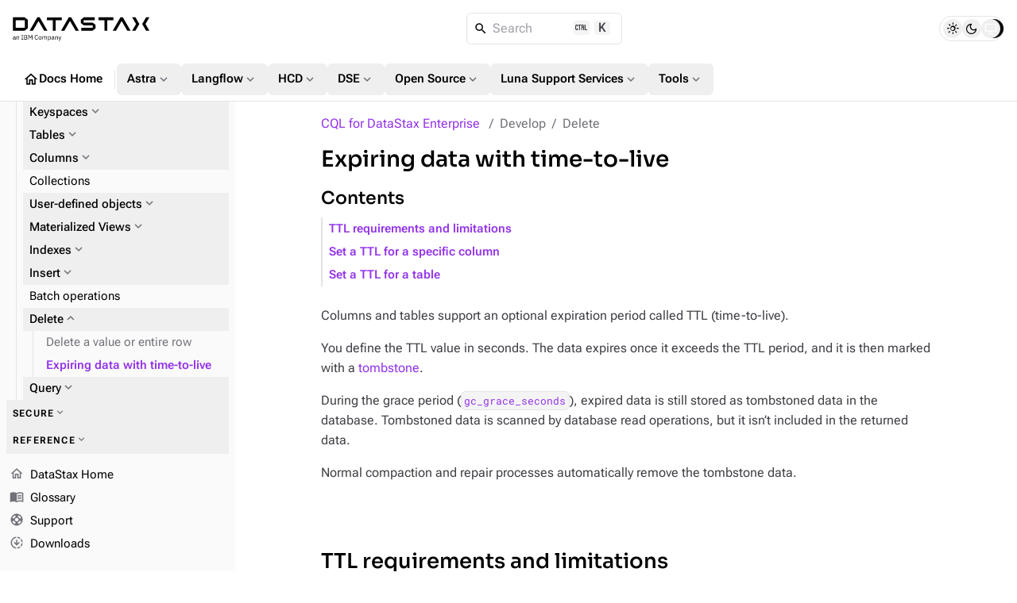

--- FILE ---
content_type: text/html
request_url: https://docs.datastax.com/en/cql/dse-5.1/develop/deleting/data-expire-with-ttl.html
body_size: 13169
content:
<!DOCTYPE html>
<html lang="en">
  <head>

    <meta charset="utf-8">
    <meta name="viewport" content="width=device-width,initial-scale=1">
<title>Expiring data with time-to-live | CQL for DataStax Hyper-Converged Database | DataStax Docs</title>
    <link rel="canonical" href="https://docs.datastax.com/en/cql/hcd/develop/deleting/data-expire-with-ttl.html">
    <meta name="description" content="Use time-to-live (TTL) to expire data in a column or table.">
    <meta name="generator" content="Antora 3.2.0-alpha.8">
<link rel="stylesheet" href="../../../../_/css/vendor/docsearch-c41929c5.css">
<link rel="stylesheet" href="../../../../_/css/site-82bb0882.css">

<link
  rel="preload"
  href="../../../../_/font/material-icons-outlined-latin-400-normal.woff2"
  as="font"
  type="font/woff2"
  crossorigin
/>
<link
  rel="preload"
  href="../../../../_/font/roboto-flex-latin-wght-normal.woff2"
  as="font"
  type="font/woff2"
  crossorigin
/>
<link
  rel="preload"
  href="../../../../_/font/roboto-mono-latin-500-normal.woff2"
  as="font"
  type="font/woff2"
  crossorigin
/>
<link
  rel="preload"
  href="../../../../_/font/lucide.woff2"
  as="font"
  type="font/woff2"
  crossorigin
/>
<link rel="icon" href="https://www.ibm.com/favicon.ico">

<meta property="article:published_time" content="">
<meta property="article:modified_time" content="">
<meta property="article:author" content="DataStax">

<meta property="og:type" content="article">
<meta property="og:site_name" content="DataStax Documentation">
<meta property="og:url" content="https://docs.datastax.com/en/cql/hcd/develop/deleting/data-expire-with-ttl.html">
<meta property="og:title" content="Expiring data with time-to-live | CQL for DataStax Hyper-Converged Database | DataStax Docs">
<meta property="og:description" content="Use time-to-live (TTL) to expire data in a column or table.">
<meta property="og:image" content="https://docs.datastax.com/en/_/img/datastax-docs-banner.png">
<meta property="og:image:type" content="image/png">
<meta property="og:image:width" content="1200">
<meta property="og:image:height" content="628">
<meta property="og:image:alt" content="DataStax Documentation">

<meta name="twitter:card" content="summary_large_image">
<meta name="twitter:url" content="https://docs.datastax.com/en/cql/hcd/develop/deleting/data-expire-with-ttl.html">
<meta name="twitter:title" content="Expiring data with time-to-live | CQL for DataStax Hyper-Converged Database | DataStax Docs">
<meta name="twitter:description" content="Use time-to-live (TTL) to expire data in a column or table.">
<meta name="twitter:image" content="https://docs.datastax.com/en/_/img/datastax-docs-banner.png">

<script type="application/ld+json">
    {
    "@context": "https://schema.org",
    "@graph": [
        {
        "@type": "Organization",
        "@id": "https://docs.datastax.com#organization",
        "name": "DataStax",
        "url": "https://docs.datastax.com",
        "logo": "https://docs.datastax.com/en/_/img/datastax-docs-banner.png",
        "sameAs": [
            "https://www.ibm.com/products/datastax",
            "https://github.com/datastax/",
            "https://github.com/datastaxdevs/",
            "https://www.youtube.com/@DataStax",
            "https://www.youtube.com/@DataStaxDevs",
            "https://en.wikipedia.org/wiki/DataStax"
        ],
        "parentOrganization": {
            "@type": "Organization",
            "@id": "https://www.ibm.com#organization",
            "name": "IBM",
            "url": "https://www.ibm.com"
        }
        },
        {
        "@type": "WebSite",
        "@id": "https://docs.datastax.com#website",
        "name": "DataStax Documentation",
        "url": "https://docs.datastax.com",
        "publisher": { "@id": "https://docs.datastax.com#organization" }
        },
        {
        "@type": "WebPage",
        "@id": "https://docs.datastax.com/en/cql/hcd/develop/deleting/data-expire-with-ttl.html",
        "name": "Expiring data with time-to-live",
        "inLanguage": "en-US",
        "isPartOf": { "@id": "https://docs.datastax.com#website" },
        "reviewedBy": { "@id": "https://docs.datastax.com#organization" },
        "author": { "@id": "https://docs.datastax.com#organization" },
        "mainEntity": {
            "@type": "TechArticle",
            "@id": "https://docs.datastax.com/en/cql/hcd/develop/deleting/data-expire-with-ttl.html#main_content",
            "mainEntityOfPage": true,
            "datePublished": "",
            "dateModified": "",
            "headline": "Expiring data with time-to-live",
            "description": "Use time-to-live (TTL) to expire data in a column or table.",
            "keywords": "",
            "image": "https://docs.datastax.com/en/_/img/datastax-docs-banner.png",
            "publisher": { "@id": "https://docs.datastax.com#organization" },
            "author": { "@id": "https://docs.datastax.com#organization" }
        }
        }
    ]
    }
    </script>
<script>
  window._ibmAnalytics = {
    "settings": {
      "name": "DataStax",
      "tealiumProfileName": "ibm-subsidiary",
    },
    "trustarc": {
      "privacyPolicyLink": "https://ibm.com/privacy"
    },
    "digitalData.page.services.google.enabled": true
  };

  /**
   * Shared Segment Common Properties
   * Single source of truth for all common properties included in Segment events
   * Conforms to IBM Cloud Platform Analytics schema
   */
  window.SEGMENT_COMMON_PROPERTIES = {
    productTitle: "watsonx.data",
    productCode: "WW1544",
    productCodeType: "WWPC",
    UT30: "30AW0",
    instanceId: "docs-site",
    subscriptionId: "public-access",
    userId: "IBMid-ANONYMOUS",
  };

  window.digitalData = {
    "page": {
      "pageInfo": {
        "ibm": {
          "siteId": "IBM_" + _ibmAnalytics.settings.name,
        },
        "segment": {
          "enabled": true,
          "env": "prod",
          "key": "rAhECrvg5aSgUEqXMnHwpJStACrLRHoO",
          "coremetrics": false,
          "carbonComponentEvents": false,
          "commonProperties": window.SEGMENT_COMMON_PROPERTIES
        }
      },
      "category": {
        "primaryCategory": "PC230"
      }
    }
  };

  /**
   * Get common properties for Segment events
   * @param {string} eventType - The type of event ('CTA Clicked', 'UI Interaction', 'User Form', 'page', etc.)
   * @returns {object} Common properties including userId for all events
   */
  window.getSegmentCommonProperties = function(eventType) {
    return {
      ...window.SEGMENT_COMMON_PROPERTIES
    };
  };

</script>
<script src="//1.www.s81c.com/common/stats/ibm-common.js" async></script>

<script>var uiRootPath = '../../../../_'</script>

<script>
  function setTheme() {
    var localStorage = window.localStorage.getItem("themePreference");
    var systemPreference = window.matchMedia("(prefers-color-scheme: dark)").matches ? "dark" : "light";

    if (localStorage !== "dark" && localStorage !== "light") {
      document.documentElement.setAttribute("data-theme", systemPreference);
      document.documentElement.setAttribute("data-theme-system", true);
      window.localStorage.removeItem("themePreference");
    } else {
      document.documentElement.setAttribute("data-theme", localStorage);
    }
  };
  setTheme();
</script>
  </head>
  <body class="">
<div class="navbar bg-body border-b z-40 fixed top-0 flex flex-col w-full h-32">
  <nav class="flex flex-auto items-center gap-2 lg:gap-4 p-4">
    <label
      for="nav-drawer-input"
      class="btn btn-neutral btn-plain btn-icon drawer-button w-6 h-6 sm:h-10 sm:w-10 lg:hidden"
    >
      <i class="icon material-icons">menu_open</i>
    </label>
    <a href="https://docs.datastax.com/en" class="[&>svg]:w-[110px] sm:[&>svg]:w-[140px] md:[&>svg]:w-[172px]">
      <svg width="172" height="31" viewBox="0 0 172 31" fill="none" xmlns="http://www.w3.org/2000/svg">
  <path d="M2.79168 27.6739V26.9921H1.93928C1.20741 26.9921 0.877799 27.2167 0.877799 27.6179V27.7862C0.877799 28.1954 1.19946 28.4281 1.69792 28.4281C2.33329 28.4281 2.79168 28.0991 2.79168 27.6739ZM3.54757 28.8773C3.07311 28.8773 2.88024 28.5885 2.83191 28.2034H2.79168C2.61472 28.7089 2.17253 28.9736 1.59346 28.9736C0.716892 28.9736 0.202209 28.4922 0.202209 27.7221C0.202209 26.9439 0.765226 26.5105 1.9714 26.5105H2.79168V26.1016C2.79168 25.5158 2.47002 25.1949 1.81065 25.1949C1.31203 25.1949 0.982263 25.4357 0.757119 25.8128L0.371068 25.4517C0.596212 25.0105 1.09499 24.6413 1.84277 24.6413C2.84002 24.6413 3.435 25.1629 3.435 26.0374V28.3157H3.90945V28.8773H3.54757Z" fill="currentColor"/>
  <path d="M4.86667 28.8777V24.738H5.50998V25.4119H5.54226C5.74324 24.9467 6.09701 24.6417 6.71631 24.6417C7.56871 24.6417 8.10756 25.2192 8.10756 26.2222V28.8777H7.46425V26.3345C7.46425 25.5964 7.14259 25.2192 6.52329 25.2192C6.00861 25.2192 5.50998 25.476 5.50998 26.0055V28.8777H4.86667Z" fill="currentColor"/>
  <path d="M10.8903 28.8788V28.3179H11.6783V23.8412H10.8903V23.2797H13.1419V23.8412H12.3539V28.3179H13.1419V28.8794L10.8903 28.8788Z" fill="currentColor"/>
  <path d="M15.0882 28.2841H16.7527C17.3318 28.2841 17.6857 27.9792 17.6857 27.4176V27.1449C17.6857 26.5832 17.3318 26.2783 16.7527 26.2783H15.0882V28.2841ZM15.0882 25.7008H16.6402C17.1711 25.7008 17.4926 25.42 17.4926 24.9226V24.6498C17.4926 24.1525 17.1711 23.8716 16.6402 23.8716H15.0882V25.7008ZM14.4126 23.278H16.7206C17.6454 23.278 18.2163 23.8475 18.2163 24.7219C18.2163 25.5563 17.6776 25.8532 17.3076 25.9094V25.9574C17.7097 25.9816 18.4093 26.3266 18.4093 27.2572C18.4093 28.1797 17.7902 28.8777 16.962 28.8777H14.4126V23.278Z" fill="currentColor"/>
  <path d="M19.7044 23.2778H20.6052L22.2135 26.2944H22.2537L23.8701 23.2778H24.7387V28.8777H24.0792V24.1603H24.0389L23.5645 25.0988L22.2216 27.5378L20.8785 25.0988L20.404 24.1603H20.3638V28.8777H19.7044V23.2778Z" fill="currentColor"/>
  <path d="M27.6099 26.1097C27.6099 24.2403 28.4543 23.1812 29.8696 23.1812C30.8025 23.1812 31.4459 23.6306 31.7997 24.4088L31.2527 24.7378C31.0276 24.1602 30.5612 23.783 29.8696 23.783C28.9046 23.783 28.3337 24.5452 28.3337 25.6925V26.5267C28.3337 27.674 28.9046 28.372 29.8696 28.372C30.5853 28.372 31.0758 27.9708 31.3011 27.3612L31.8398 27.6981C31.486 28.4843 30.8025 28.9736 29.8696 28.9736C28.4543 28.9736 27.6099 27.9789 27.6099 26.1097Z" fill="currentColor"/>
  <path d="M35.6116 27.1044V26.5107C35.6116 25.6362 35.1211 25.2111 34.4296 25.2111C33.7379 25.2111 33.2474 25.6362 33.2474 26.5107V27.1044C33.2474 27.9789 33.7379 28.4042 34.4296 28.4042C35.1211 28.4042 35.6116 27.9789 35.6116 27.1044ZM32.5558 26.8075C32.5558 25.4917 33.3198 24.6415 34.4296 24.6415C35.5392 24.6415 36.3032 25.4917 36.3032 26.8075C36.3032 28.1233 35.5392 28.9736 34.4296 28.9736C33.3198 28.9736 32.5558 28.1233 32.5558 26.8075Z" fill="currentColor"/>
  <path d="M37.4052 28.8777V24.738H38.0485V25.4119H38.0807C38.2656 24.9867 38.5551 24.6417 39.1986 24.6417C39.7452 24.6417 40.244 24.8904 40.4692 25.484H40.4852C40.638 25.0349 41.04 24.6417 41.7477 24.6417C42.5921 24.6417 43.0987 25.2192 43.0987 26.2222V28.8777H42.4554V26.3345C42.4554 25.6045 42.174 25.2192 41.5465 25.2192C41.04 25.2192 40.5736 25.476 40.5736 26.0055V28.8777H39.9303V26.3345C39.9303 25.5964 39.6487 25.2192 39.0377 25.2192C38.5311 25.2192 38.0485 25.476 38.0485 26.0055V28.8777H37.4052Z" fill="currentColor"/>
  <path d="M47.3532 27.1604V26.4545C47.3532 25.7164 46.9029 25.2188 46.1791 25.2188C45.5921 25.2188 45.1097 25.5559 45.1097 26.0132V27.5535C45.1097 28.091 45.5921 28.396 46.1791 28.396C46.9029 28.396 47.3532 27.8986 47.3532 27.1604ZM44.4662 24.7376H45.1097V25.4116H45.1416C45.3588 24.89 45.7849 24.6413 46.3561 24.6413C47.3934 24.6413 48.0448 25.4836 48.0448 26.8074C48.0448 28.1312 47.3934 28.9736 46.3561 28.9736C45.7849 28.9736 45.3909 28.7168 45.1416 28.2033H45.1097V30.4819H44.4662V24.7376Z" fill="currentColor"/>
  <path d="M51.4305 27.6739V26.9921H50.5781C49.8462 26.9921 49.5166 27.2167 49.5166 27.6179V27.7862C49.5166 28.1954 49.8382 28.4281 50.3369 28.4281C50.9722 28.4281 51.4305 28.0991 51.4305 27.6739ZM52.1863 28.8773C51.7119 28.8773 51.5189 28.5885 51.4707 28.2034H51.4305C51.2535 28.7089 50.8113 28.9736 50.2322 28.9736C49.3557 28.9736 48.841 28.4922 48.841 27.7221C48.841 26.9439 49.404 26.5105 50.6103 26.5105H51.4305V26.1016C51.4305 25.5158 51.1088 25.1949 50.4494 25.1949C49.9508 25.1949 49.621 25.4357 49.3959 25.8128L49.0098 25.4517C49.235 25.0105 49.7336 24.6413 50.4814 24.6413C51.4788 24.6413 52.0738 25.1629 52.0738 26.0374V28.3157H52.5482V28.8773H52.1863Z" fill="currentColor"/>
  <path d="M53.5056 28.8777V24.738H54.149V25.4119H54.1811C54.3822 24.9467 54.736 24.6417 55.3551 24.6417C56.2077 24.6417 56.7464 25.2192 56.7464 26.2222V28.8777H56.1032V26.3345C56.1032 25.5964 55.7814 25.2192 55.1623 25.2192C54.6476 25.2192 54.149 25.476 54.149 26.0055V28.8777H53.5056Z" fill="currentColor"/>
  <path d="M60.6067 24.7376H61.2421L59.3843 29.84C59.1994 30.3376 59.0305 30.4819 58.4193 30.4819H58.0896V29.9203H58.741L59.0547 29.0378L57.5026 24.7376H58.1459L59.1431 27.5536L59.3361 28.2274H59.3762L59.6015 27.5536L60.6067 24.7376Z" fill="currentColor"/>
  <path d="M89.2655 7.41175V4.46165H103.29V0.861982H89.5209L85.6571 3.83464V8.03876L89.5209 11.0116H100.752V14.0611H86.3706V17.6609H100.497L104.361 14.6881V10.3846L100.497 7.41175H89.2655Z" fill="currentColor"/>
  <path d="M30.9837 0.861826L21.2567 17.6609H25.4234L32.4916 5.45995L39.5491 17.6609H43.7163L33.9891 0.861826H30.9837Z" fill="currentColor"/>
  <path d="M61.6332 0.979502H42.9297V4.57917H50.4774V17.7786H54.0856V4.57917H61.6332V0.979502Z" fill="currentColor"/>
  <path d="M126.661 0.861826H107.958V4.46149H115.505V17.6609H119.114V4.46149H126.661V0.861826Z" fill="currentColor"/>
  <path d="M15.2975 14.0611H3.8106V4.46165H15.2975V14.0611ZM0.202209 0.861826V17.6609H15.0421L18.9059 14.6881V3.83464L15.0421 0.861826H0.202209Z" fill="currentColor"/>
  <path d="M150.363 0.861826L155.226 9.26136L150.363 17.6609H154.529L159.395 9.26136L154.529 0.861826H150.363Z" fill="currentColor"/>
  <path d="M172 0.861826H167.833L162.967 9.26136L167.833 17.6609H172L167.136 9.26136L172 0.861826Z" fill="currentColor"/>
  <path d="M70.5738 0.861826L60.8468 17.6609H65.014L72.0712 5.45995L79.1396 17.6609H83.3062L73.5791 0.861826H70.5738Z" fill="currentColor"/>
  <path d="M135.602 0.861826L125.875 17.6609H130.042L137.099 5.45995L144.168 17.6609H148.334L138.607 0.861826H135.602Z" fill="currentColor"/>
</svg>    </a>
    <div class="DocSearch ml-auto md:mr-auto" id="docsearch"></div>
    <div role="group" id="theme-toggle" class="border flex items-center rounded-[3rem] h-8 px-1 gap-0.5" aria-label="Theme Selection Toggle">
  <span class="thumb w-6 h-6 absolute rounded-full transition-all"></span>
  <button 
    class="toggle-button light w-6 h-6 flex items-center justify-center rounded-full hover:bg-[var(--ds-neutral-plain-hover-bg)] z-0 transition-all" 
    aria-pressed="false" 
    tabindex="0" 
    value="light" 
    aria-label="Light">
      <i class="icon-sun text-base"></i>
  </button>
  <button 
    class="toggle-button dark w-6 h-6 flex items-center justify-center rounded-full hover:bg-[var(--ds-neutral-plain-hover-bg)] z-0 transition-all" 
    aria-pressed="false" 
    tabindex="0" 
    value="dark" 
    aria-label="Dark">
      <i class="icon-moon text-base"></i>
  </button>
  <button 
    class="toggle-button system w-6 h-6 flex items-center justify-center rounded-full hover:bg-[var(--ds-neutral-plain-hover-bg)] z-0 transition-all" 
    aria-pressed="false" 
    tabindex="0" 
    value="system" 
    aria-label="System">
      <i class="icon-monitor text-base"></i>
  </button>
</div>  </nav>
 <nav class="global-nav motion-safe:scroll-smooth items-center flex gap-3 py-2 px-4 overflow-x-auto overflow-y-hidden no-scrollbar">
  <a 
    class="btn btn-plain btn-neutral flex gap-1" 
    href="../../../../home/index.html"
    >
      <i class="material-icons text-xl">home</i>
      Docs Home
  </a>
  <div class="m-0.5 border-l h-6 w-[1px]"></div>
  <div class="dropdown">
    <button id="nav-dropdown-1" class="group dropdown-trigger btn btn-plain btn-neutral flex gap-1" aria-haspopup="true" aria-expanded="false">
      Astra
      <i class="material-icons text-lg text-tertiary motion-safe:transition-transform motion-safe:duration-300 motion-safe:ease-in-out group-[.active]:rotate-180">expand_more</i>
    </button>
    <ul class="dropdown-content py-2 bg-body border rounded w-52 z-[1]" role="menu" aria-orientation="vertical" aria-labelledby="nav-dropdown-1">
      <li>
        <a 
          class="!no-underline w-full py-1 px-3 transition-colors flex gap-1 items-center hover:bg-[var(--ds-neutral-plain-hover-bg)]"
          
          href="../../../../astra-db-serverless/index.html"
          >
            Astra DB Serverless
            
        </a>
      </li> 
      <li>
        <a 
          class="!no-underline w-full py-1 px-3 transition-colors flex gap-1 items-center hover:bg-[var(--ds-neutral-plain-hover-bg)]"
          
          href="../../../../astra-streaming/index.html"
          >
            Astra Streaming
            
        </a>
      </li> 
      <li>
        <a 
          class="!no-underline w-full py-1 px-3 transition-colors flex gap-1 items-center hover:bg-[var(--ds-neutral-plain-hover-bg)]"
          
          href="../../../../astra-cli/index.html"
          >
            Astra CLI
            
        </a>
      </li> 
    </ul>
  </div>
  <div class="dropdown">
    <button id="nav-dropdown-2" class="group dropdown-trigger btn btn-plain btn-neutral flex gap-1" aria-haspopup="true" aria-expanded="false">
      Langflow
      <i class="material-icons text-lg text-tertiary motion-safe:transition-transform motion-safe:duration-300 motion-safe:ease-in-out group-[.active]:rotate-180">expand_more</i>
    </button>
    <ul class="dropdown-content py-2 bg-body border rounded w-52 z-[1]" role="menu" aria-orientation="vertical" aria-labelledby="nav-dropdown-2">
      <li>
        <a 
          class="!no-underline w-full py-1 px-3 transition-colors flex gap-1 items-center hover:bg-[var(--ds-neutral-plain-hover-bg)]"
          
          href="https://docs.langflow.org/"
          target="_blank">
            Langflow Open Source
            <i class="material-icons text-sm text-tertiary">open_in_new</i>
        </a>
      </li> 
      <li>
        <a 
          class="!no-underline w-full py-1 px-3 transition-colors flex gap-1 items-center hover:bg-[var(--ds-neutral-plain-hover-bg)]"
          
          href="../../../../langflow/index.html"
          >
            Langflow in the Cloud
            
        </a>
      </li> 
    </ul>
  </div>
  <div class="dropdown">
    <button id="nav-dropdown-3" class="group dropdown-trigger btn btn-plain btn-neutral flex gap-1" aria-haspopup="true" aria-expanded="false">
      HCD
      <i class="material-icons text-lg text-tertiary motion-safe:transition-transform motion-safe:duration-300 motion-safe:ease-in-out group-[.active]:rotate-180">expand_more</i>
    </button>
    <ul class="dropdown-content py-2 bg-body border rounded w-52 z-[1]" role="menu" aria-orientation="vertical" aria-labelledby="nav-dropdown-3">
      <li>
        <a 
          class="!no-underline w-full py-1 px-3 transition-colors flex gap-1 items-center hover:bg-[var(--ds-neutral-plain-hover-bg)]"
          
          href="../../../../hyper-converged-database/1.2/get-started/get-started-hcd.html"
          >
            HCD 1.2
            
        </a>
      </li> 
      <li>
        <a 
          class="!no-underline w-full py-1 px-3 transition-colors flex gap-1 items-center hover:bg-[var(--ds-neutral-plain-hover-bg)]"
          
          href="../../../../hyper-converged-database/1.1/get-started/get-started-hcd.html"
          >
            HCD 1.1
            
        </a>
      </li> 
    </ul>
  </div>
  <div class="dropdown">
    <button id="nav-dropdown-4" class="group dropdown-trigger btn btn-plain btn-neutral flex gap-1" aria-haspopup="true" aria-expanded="false">
      DSE
      <i class="material-icons text-lg text-tertiary motion-safe:transition-transform motion-safe:duration-300 motion-safe:ease-in-out group-[.active]:rotate-180">expand_more</i>
    </button>
    <ul class="dropdown-content py-2 bg-body border rounded w-52 z-[1]" role="menu" aria-orientation="vertical" aria-labelledby="nav-dropdown-4">
      <li>
        <a 
          class="!no-underline w-full py-1 px-3 transition-colors flex gap-1 items-center hover:bg-[var(--ds-neutral-plain-hover-bg)]"
          
          href="../../../../dse/6.9/get-started/get-started-dse.html"
          >
            DSE 6.9
            
        </a>
      </li> 
      <li>
        <a 
          class="!no-underline w-full py-1 px-3 transition-colors flex gap-1 items-center hover:bg-[var(--ds-neutral-plain-hover-bg)]"
          
          href="../../../../dse/6.8/get-started/get-started-dse.html"
          >
            DSE 6.8
            
        </a>
      </li> 
      <li>
        <a 
          class="!no-underline w-full py-1 px-3 transition-colors flex gap-1 items-center hover:bg-[var(--ds-neutral-plain-hover-bg)]"
          
          href="../../../../dse/5.1/getting-started/get-started-dse.html"
          >
            DSE 5.1
            
        </a>
      </li> 
      <li>
        <a 
          class="!no-underline w-full py-1 px-3 transition-colors flex gap-1 items-center hover:bg-[var(--ds-neutral-plain-hover-bg)]"
          
          href="../../../../planning/dse/capacity-planning.html"
          >
            DSE capacity planning guide
            
        </a>
      </li> 
      <li>
        <a 
          class="!no-underline w-full py-1 px-3 transition-colors flex gap-1 items-center hover:bg-[var(--ds-neutral-plain-hover-bg)]"
          
          href="../../../../opscenter/6.8/overview/opscenter-about.html"
          >
            OpsCenter 6.8
            
        </a>
      </li> 
      <li>
        <a 
          class="!no-underline w-full py-1 px-3 transition-colors flex gap-1 items-center hover:bg-[var(--ds-neutral-plain-hover-bg)]"
          
          href="../../../../home/3rd-party-software/third-party-software.html"
          >
            Third-party software
            
        </a>
      </li> 
      <li>
        <a 
          class="!no-underline w-full py-1 px-3 transition-colors flex gap-1 items-center hover:bg-[var(--ds-neutral-plain-hover-bg)]"
          
          href="../../../../home/supported-platforms.html"
          >
            Supported platforms
            
        </a>
      </li> 
      <li>
        <a 
          class="!no-underline w-full py-1 px-3 transition-colors flex gap-1 items-center hover:bg-[var(--ds-neutral-plain-hover-bg)]"
          
          href="../../../../dse/6.9/planning/compatibility.html"
          >
            Product compatibility
            
        </a>
      </li> 
    </ul>
  </div>
  <div class="dropdown">
    <button id="nav-dropdown-5" class="group dropdown-trigger btn btn-plain btn-neutral flex gap-1" aria-haspopup="true" aria-expanded="false">
      Open Source
      <i class="material-icons text-lg text-tertiary motion-safe:transition-transform motion-safe:duration-300 motion-safe:ease-in-out group-[.active]:rotate-180">expand_more</i>
    </button>
    <ul class="dropdown-content py-2 bg-body border rounded w-52 z-[1]" role="menu" aria-orientation="vertical" aria-labelledby="nav-dropdown-5">
      <li>
        <a 
          class="!no-underline w-full py-1 px-3 transition-colors flex gap-1 items-center hover:bg-[var(--ds-neutral-plain-hover-bg)]"
          
          href="https://cassandra.apache.org/doc/latest/"
          target="_blank">
            Apache Cassandra
            <i class="material-icons text-sm text-tertiary">open_in_new</i>
        </a>
      </li> 
      <li>
        <a 
          class="!no-underline w-full py-1 px-3 transition-colors flex gap-1 items-center hover:bg-[var(--ds-neutral-plain-hover-bg)]"
          
          href="../../../../planning/oss/capacity-planning.html"
          >
            Apache Cassandra capacity planning guide
            
        </a>
      </li> 
      <li>
        <a 
          class="!no-underline w-full py-1 px-3 transition-colors flex gap-1 items-center hover:bg-[var(--ds-neutral-plain-hover-bg)]"
          
          href="../../../../luna-cassandra/guides/upgrade/overview.html"
          >
            Apache Cassandra upgrade guide
            
        </a>
      </li> 
      <li>
        <a 
          class="!no-underline w-full py-1 px-3 transition-colors flex gap-1 items-center hover:bg-[var(--ds-neutral-plain-hover-bg)]"
          
          href="../../../../pulsar-connector/index.html"
          >
            DataStax Apache Pulsar Connector
            
        </a>
      </li> 
      <li>
        <a 
          class="!no-underline w-full py-1 px-3 transition-colors flex gap-1 items-center hover:bg-[var(--ds-neutral-plain-hover-bg)]"
          
          href="../../../../cdc-for-cassandra/2.3.2/index.html"
          >
            CDC for Apache Cassandra
            
        </a>
      </li> 
      <li>
        <a 
          class="!no-underline w-full py-1 px-3 transition-colors flex gap-1 items-center hover:bg-[var(--ds-neutral-plain-hover-bg)]"
          
          href="https://docs.k8ssandra.io/"
          target="_blank">
            K8ssandra
            <i class="material-icons text-sm text-tertiary">open_in_new</i>
        </a>
      </li> 
      <li>
        <a 
          class="!no-underline w-full py-1 px-3 transition-colors flex gap-1 items-center hover:bg-[var(--ds-neutral-plain-hover-bg)]"
          
          href="../../../../kaap-operator/0.2.0/index.html"
          >
            Kubernetes Autoscaling for Apache Pulsar
            
        </a>
      </li> 
      <li>
        <a 
          class="!no-underline w-full py-1 px-3 transition-colors flex gap-1 items-center hover:bg-[var(--ds-neutral-plain-hover-bg)]"
          
          href="../../../../cassandra-operator/index.html"
          >
            Kubernetes Operator for Apache Cassandra
            
        </a>
      </li> 
      <li>
        <a 
          class="!no-underline w-full py-1 px-3 transition-colors flex gap-1 items-center hover:bg-[var(--ds-neutral-plain-hover-bg)]"
          
          href="https://stargate.io/docs/"
          target="_blank">
            Stargate
            <i class="material-icons text-sm text-tertiary">open_in_new</i>
        </a>
      </li> 
      <li>
        <a 
          class="!no-underline w-full py-1 px-3 transition-colors flex gap-1 items-center hover:bg-[var(--ds-neutral-plain-hover-bg)]"
          
          href="../../../../starlight-for-jms/3.2/index.html"
          >
            Starlight for JMS
            
        </a>
      </li> 
      <li>
        <a 
          class="!no-underline w-full py-1 px-3 transition-colors flex gap-1 items-center hover:bg-[var(--ds-neutral-plain-hover-bg)]"
          
          href="../../../../starlight-for-kafka/2.10.1.x/index.html"
          >
            Starlight for Kafka
            
        </a>
      </li> 
      <li>
        <a 
          class="!no-underline w-full py-1 px-3 transition-colors flex gap-1 items-center hover:bg-[var(--ds-neutral-plain-hover-bg)]"
          
          href="../../../../starlight-for-rabbitmq/2.10.1.x/index.html"
          >
            Starlight for Rabbit MQ
            
        </a>
      </li> 
    </ul>
  </div>
  <div class="dropdown">
    <button id="nav-dropdown-6" class="group dropdown-trigger btn btn-plain btn-neutral flex gap-1" aria-haspopup="true" aria-expanded="false">
      Luna Support Services
      <i class="material-icons text-lg text-tertiary motion-safe:transition-transform motion-safe:duration-300 motion-safe:ease-in-out group-[.active]:rotate-180">expand_more</i>
    </button>
    <ul class="dropdown-content py-2 bg-body border rounded w-52 z-[1]" role="menu" aria-orientation="vertical" aria-labelledby="nav-dropdown-6">
      <li>
        <a 
          class="!no-underline w-full py-1 px-3 transition-colors flex gap-1 items-center hover:bg-[var(--ds-neutral-plain-hover-bg)]"
          
          href="../../../../luna-streaming/3.1-3.x/index.html"
          >
            Luna Streaming
            
        </a>
      </li> 
      <li>
        <a 
          class="!no-underline w-full py-1 px-3 transition-colors flex gap-1 items-center hover:bg-[var(--ds-neutral-plain-hover-bg)]"
          
          href="https://docs.langflow.org/luna-for-langflow"
          target="_blank">
            Luna for Langflow
            <i class="material-icons text-sm text-tertiary">open_in_new</i>
        </a>
      </li> 
    </ul>
  </div>
  <div class="dropdown">
    <button id="nav-dropdown-7" class="group dropdown-trigger btn btn-plain btn-neutral flex gap-1" aria-haspopup="true" aria-expanded="false">
      Tools
      <i class="material-icons text-lg text-tertiary motion-safe:transition-transform motion-safe:duration-300 motion-safe:ease-in-out group-[.active]:rotate-180">expand_more</i>
    </button>
    <ul class="dropdown-content py-2 bg-body border rounded w-52 z-[1]" role="menu" aria-orientation="vertical" aria-labelledby="nav-dropdown-7">
      <li>
        <a 
          class="!no-underline w-full py-1 px-3 transition-colors flex gap-1 items-center hover:bg-[var(--ds-neutral-plain-hover-bg)]"
          
          href="../../../../mission-control/index.html"
          >
            Mission Control
            
        </a>
      </li> 
      <li>
        <a 
          class="!no-underline w-full py-1 px-3 transition-colors flex gap-1 items-center hover:bg-[var(--ds-neutral-plain-hover-bg)]"
          
          href="../../../../data-migration/index.html"
          >
            Migration
            
        </a>
      </li> 
      <li>
        <a 
          class="!no-underline w-full py-1 px-3 transition-colors flex gap-1 items-center hover:bg-[var(--ds-neutral-plain-hover-bg)]"
          
          href="../../../../datastax-drivers/index.html"
          >
            Drivers
            
        </a>
      </li> 
      <li>
        <a 
          class="!no-underline w-full py-1 px-3 transition-colors flex gap-1 items-center hover:bg-[var(--ds-neutral-plain-hover-bg)]"
          
          href="../../../../dsbulk/overview/dsbulk-about.html"
          >
            DataStax Bulk Loader
            
        </a>
      </li> 
      <li>
        <a 
          class="!no-underline w-full py-1 px-3 transition-colors flex gap-1 items-center hover:bg-[var(--ds-neutral-plain-hover-bg)]"
          
          href="../../../../studio/overview/studio-about.html"
          >
            DataStax Studio
            
        </a>
      </li> 
      <li>
        <a 
          class="!no-underline w-full py-1 px-3 transition-colors flex gap-1 items-center hover:bg-[var(--ds-neutral-plain-hover-bg)]"
          
          href="../../../astra/index.html"
          >
            CQL
            
        </a>
      </li> 
    </ul>
  </div>
</nav>
</div><div class="drawer lg:drawer-open">
  <input id="nav-drawer-input" type="checkbox" class="drawer-toggle" />
  <div class="grid drawer-content pt-32">
    <div class="grid max-w-full h-full xl:gap-x-10 gap-y-3 px-3 py-4 mx-auto lg:px-6">
  <main class="w-[min(48rem,100%)] max-w-[48rem] mx-auto min-w-0 mb-8">
    <nav id="breadcrumbs" class="flex" aria-label="breadcrumbs">
  <ol class="flex flex-wrap !list-none !m-0 !p-0">
    <li class="text-link !m-0 !p-0 after:content-['/'] last-of-type:after:content-none after:text-tertiary after:px-2">
      <a class="component-home" href="../../index.html">CQL for DataStax Enterprise</a>
    </li>
    <li class="text-tertiary !m-0 !p-0 after:content-['/'] last-of-type:after:content-none after:text-tertiary after:px-2">Develop</li>
    <li class="text-tertiary !m-0 !p-0 after:content-['/'] last-of-type:after:content-none after:text-tertiary after:px-2">Delete</li>
  </ol>
</nav>
    <article class="doc">
  <h1 class="page">Expiring data with time-to-live</h1>
  <div id="preamble">
<div class="sectionbody">
<div class="paragraph">
<p>Columns and tables support an optional expiration period called TTL (time-to-live).</p>
</div>
<div class="paragraph">
<p>You define the TTL value in seconds.
The data expires once it exceeds the TTL period, and it is then marked with a <a href="../../../../glossary/index.html#tombstone" class="xref page">tombstone</a>.</p>
</div>
<div class="paragraph">
<p>During the grace period (<code><a href="../../reference/cql-commands/create-table.html#gc-grace-seconds" class="xref page">gc_grace_seconds</a></code>), expired data is still stored as tombstoned data in the database.
Tombstoned data is scanned by database read operations, but it isn&#8217;t included in the returned data.</p>
</div>
<div class="paragraph">
<p>Normal compaction and repair processes automatically remove the tombstone data.</p>
</div>
</div>
</div>
<div class="sect1">
<h2 id="ttl-requirements-and-limitations"><a class="anchor" href="#ttl-requirements-and-limitations"></a><a class="link" href="#ttl-requirements-and-limitations">TTL requirements and limitations</a></h2>
<div class="sectionbody">
<div class="ulist">
<ul>
<li>
<p>TTL is not supported on <code>counter</code> columns.</p>
</li>
<li>
<p>TTL precision is one second, which is calculated by the coordinator node.
When setting a TTL, ensure that all nodes in the cluster have synchronized clocks.</p>
</li>
<li>
<p>A very short TTL is not useful.</p>
</li>
<li>
<p>Expiring data uses additional 8 bytes of memory and disk space to record the TTL and grace period.</p>
</li>
</ul>
</div>
<div class="admonitionblock warning">
<table>
<tr>
<td class="icon">
<i class="fa icon-warning" title="Warning"></i>
</td>
<td class="content">
<div class="paragraph">
<p>The database storage engine can only encode TTL timestamps through <code>January 19 2038 03:14:07 UTC</code> due to the <a href="https://en.wikipedia.org/wiki/Year_2038_problem">Year 2038 problem</a>.</p>
</div>
<div class="paragraph">
<p>The TTL date overflow policy (<code><a href="../../../../dse/6.9/managing/configure/cassandra-system-properties.html#dateOverflow" class="xref page">-Dcassandra.expiration_date_overflow_policy</a></code>) determines whether requests with expiration timestamps later than the maximum date are rejected or inserted.</p>
</div>
</td>
</tr>
</table>
</div>
</div>
</div>
<div class="sect1">
<h2 id="set-a-ttl-for-a-specific-column"><a class="anchor" href="#set-a-ttl-for-a-specific-column"></a><a class="link" href="#set-a-ttl-for-a-specific-column">Set a TTL for a specific column</a></h2>
<div class="sectionbody">
<div class="paragraph">
<p>The <code>USING TTL</code> clause can be used to set the TTL when you insert or update data.
For more information and examples, see <a href="../inserting/data-with-ttl.html" class="xref page">Set the time-to-live (TTL)</a>.</p>
</div>
<div class="paragraph">
<p>To change the TTL of a specific column, you must re-insert the data with a new TTL.
The column is upserted with the new TTL.</p>
</div>
<div class="paragraph">
<p>To remove the TTL from a column, set the TTL to zero.
For details, see <code><a href="../../reference/cql-commands/update.html" class="xref page">UPDATE</a></code>.</p>
</div>
</div>
</div>
<div class="sect1">
<h2 id="set-a-ttl-for-a-table"><a class="anchor" href="#set-a-ttl-for-a-table"></a><a class="link" href="#set-a-ttl-for-a-table">Set a TTL for a table</a></h2>
<div class="sectionbody">
<div class="paragraph">
<p>Use <code><a href="../../reference/cql-commands/create-table.html" class="xref page">CREATE TABLE</a></code> or <code><a href="../../reference/cql-commands/alter-table.html" class="xref page">ALTER TABLE</a></code> to define the <code><a href="../../reference/cql-commands/create-table.html#default-time-to-live" class="xref page">default_time_to_live</a></code> property for all columns in a table.</p>
</div>
<div class="paragraph">
<p>If any column exceeds the TTL, then the entire row is deleted.</p>
</div>
<div class="paragraph">
<p>Setting TTL on a column using the <code>INSERT</code> or <code>UPDATE</code> command overrides the table-level TTL.</p>
</div>
</div>
</div>
</article>
<div class="flex gap-10 mt-12">
  <div class="flex flex-col">
    <h3 class="!m-0">Was this helpful?</h3>
    <div id="feedback_buttons" class="flex gap-2 mt-4 transition-opacity opacity-100">
      <button
        id="feedback_button_yes"
        class="btn btn-neutral btn-outlined"
        data-track="Was This Helpful?: Yes Button Clicked"
      >
        <i class="mr-2 material-icons">thumb_up</i>Yes
      </button>
      <button
        id="feeback_button_no"
        class="btn btn-neutral btn-outlined"
        data-track="Was This Helpful?: No Button Clicked"
        onclick="feedback_dialog.showModal()"
      >
        <i class="mr-2 material-icons">thumb_down</i>No
      </button>
    </div>
    <div id="feedback_thank_you" class="hidden mt-4 transition-opacity opacity-0 marker:text-h2">Thank you for your
      feedback.
    </div>
  </div>
  </div>
<dialog id="feedback_dialog" class="dialog w-[40rem]">
  <form method="dialog" id="feedback_form">
    <div class="flex items-center p-6 border-b">
      <h2 class="!m-0 text-h2">Give Feedback</h2>
      <button id="feedback_form_esc_button" class="h-8 p-2 ml-auto btn btn-plain btn-neutral" formnovalidate><span
          class="px-2 rounded text-overline bg-level1 text-tertiary"
        >ESC</span><i class="material-icons text-link">close</i></button>
    </div>
    <div class="p-6">
      <p class="!mt-0">How can we improve the documentation?</p>
      <textarea
        rows="4"
        name="message"
        class="mt-2 input"
        placeholder="Provide your feedback"
        required
        autofocus
      ></textarea>
    </div>
    <div class="flex justify-end gap-2 px-6 pt-4 pb-6 border-t top">
      <button class="btn btn-neutral btn-outlined" id="feedback_form_cancel_button" formnovalidate>Cancel</button>
      <button class="btn btn-neutral btn-solid" type="submit">Submit Feedback</button>
    </div>
  </form>
</dialog>
  </main>
  <aside
  class="toc sidebar peer sticky hidden h-[min(100%,calc(100vh-10rem))] mb-[14rem] w-[20rem] xl:flex xl:flex-col xl:col-start-2 top-[9rem]"
  data-title="Contents"
  data-levels="2"
>
  <div class="toc-menu-container overflow-y-auto">
    <div class="toc-menu"></div>
  </div>
</aside>
   <footer class="footer [&_a]:text-link flex flex-col gap-6 border-t mt-auto pt-6 text-sm md:flex-row row-start-2 xl:peer-[.toc]:col-span-2">
  <div class="flex flex-col gap-6">
    <a
      href="https://www.ibm.com/products/datastax"
      target="_blank"
      title="Go to the DataStax home page"
      data-track="Footer Home Page Link Clicked"
      class="w-min !text-primary"
    >
    <svg width="172" height="31" viewBox="0 0 172 31" fill="none" xmlns="http://www.w3.org/2000/svg">
  <path d="M2.79168 27.6739V26.9921H1.93928C1.20741 26.9921 0.877799 27.2167 0.877799 27.6179V27.7862C0.877799 28.1954 1.19946 28.4281 1.69792 28.4281C2.33329 28.4281 2.79168 28.0991 2.79168 27.6739ZM3.54757 28.8773C3.07311 28.8773 2.88024 28.5885 2.83191 28.2034H2.79168C2.61472 28.7089 2.17253 28.9736 1.59346 28.9736C0.716892 28.9736 0.202209 28.4922 0.202209 27.7221C0.202209 26.9439 0.765226 26.5105 1.9714 26.5105H2.79168V26.1016C2.79168 25.5158 2.47002 25.1949 1.81065 25.1949C1.31203 25.1949 0.982263 25.4357 0.757119 25.8128L0.371068 25.4517C0.596212 25.0105 1.09499 24.6413 1.84277 24.6413C2.84002 24.6413 3.435 25.1629 3.435 26.0374V28.3157H3.90945V28.8773H3.54757Z" fill="currentColor"/>
  <path d="M4.86667 28.8777V24.738H5.50998V25.4119H5.54226C5.74324 24.9467 6.09701 24.6417 6.71631 24.6417C7.56871 24.6417 8.10756 25.2192 8.10756 26.2222V28.8777H7.46425V26.3345C7.46425 25.5964 7.14259 25.2192 6.52329 25.2192C6.00861 25.2192 5.50998 25.476 5.50998 26.0055V28.8777H4.86667Z" fill="currentColor"/>
  <path d="M10.8903 28.8788V28.3179H11.6783V23.8412H10.8903V23.2797H13.1419V23.8412H12.3539V28.3179H13.1419V28.8794L10.8903 28.8788Z" fill="currentColor"/>
  <path d="M15.0882 28.2841H16.7527C17.3318 28.2841 17.6857 27.9792 17.6857 27.4176V27.1449C17.6857 26.5832 17.3318 26.2783 16.7527 26.2783H15.0882V28.2841ZM15.0882 25.7008H16.6402C17.1711 25.7008 17.4926 25.42 17.4926 24.9226V24.6498C17.4926 24.1525 17.1711 23.8716 16.6402 23.8716H15.0882V25.7008ZM14.4126 23.278H16.7206C17.6454 23.278 18.2163 23.8475 18.2163 24.7219C18.2163 25.5563 17.6776 25.8532 17.3076 25.9094V25.9574C17.7097 25.9816 18.4093 26.3266 18.4093 27.2572C18.4093 28.1797 17.7902 28.8777 16.962 28.8777H14.4126V23.278Z" fill="currentColor"/>
  <path d="M19.7044 23.2778H20.6052L22.2135 26.2944H22.2537L23.8701 23.2778H24.7387V28.8777H24.0792V24.1603H24.0389L23.5645 25.0988L22.2216 27.5378L20.8785 25.0988L20.404 24.1603H20.3638V28.8777H19.7044V23.2778Z" fill="currentColor"/>
  <path d="M27.6099 26.1097C27.6099 24.2403 28.4543 23.1812 29.8696 23.1812C30.8025 23.1812 31.4459 23.6306 31.7997 24.4088L31.2527 24.7378C31.0276 24.1602 30.5612 23.783 29.8696 23.783C28.9046 23.783 28.3337 24.5452 28.3337 25.6925V26.5267C28.3337 27.674 28.9046 28.372 29.8696 28.372C30.5853 28.372 31.0758 27.9708 31.3011 27.3612L31.8398 27.6981C31.486 28.4843 30.8025 28.9736 29.8696 28.9736C28.4543 28.9736 27.6099 27.9789 27.6099 26.1097Z" fill="currentColor"/>
  <path d="M35.6116 27.1044V26.5107C35.6116 25.6362 35.1211 25.2111 34.4296 25.2111C33.7379 25.2111 33.2474 25.6362 33.2474 26.5107V27.1044C33.2474 27.9789 33.7379 28.4042 34.4296 28.4042C35.1211 28.4042 35.6116 27.9789 35.6116 27.1044ZM32.5558 26.8075C32.5558 25.4917 33.3198 24.6415 34.4296 24.6415C35.5392 24.6415 36.3032 25.4917 36.3032 26.8075C36.3032 28.1233 35.5392 28.9736 34.4296 28.9736C33.3198 28.9736 32.5558 28.1233 32.5558 26.8075Z" fill="currentColor"/>
  <path d="M37.4052 28.8777V24.738H38.0485V25.4119H38.0807C38.2656 24.9867 38.5551 24.6417 39.1986 24.6417C39.7452 24.6417 40.244 24.8904 40.4692 25.484H40.4852C40.638 25.0349 41.04 24.6417 41.7477 24.6417C42.5921 24.6417 43.0987 25.2192 43.0987 26.2222V28.8777H42.4554V26.3345C42.4554 25.6045 42.174 25.2192 41.5465 25.2192C41.04 25.2192 40.5736 25.476 40.5736 26.0055V28.8777H39.9303V26.3345C39.9303 25.5964 39.6487 25.2192 39.0377 25.2192C38.5311 25.2192 38.0485 25.476 38.0485 26.0055V28.8777H37.4052Z" fill="currentColor"/>
  <path d="M47.3532 27.1604V26.4545C47.3532 25.7164 46.9029 25.2188 46.1791 25.2188C45.5921 25.2188 45.1097 25.5559 45.1097 26.0132V27.5535C45.1097 28.091 45.5921 28.396 46.1791 28.396C46.9029 28.396 47.3532 27.8986 47.3532 27.1604ZM44.4662 24.7376H45.1097V25.4116H45.1416C45.3588 24.89 45.7849 24.6413 46.3561 24.6413C47.3934 24.6413 48.0448 25.4836 48.0448 26.8074C48.0448 28.1312 47.3934 28.9736 46.3561 28.9736C45.7849 28.9736 45.3909 28.7168 45.1416 28.2033H45.1097V30.4819H44.4662V24.7376Z" fill="currentColor"/>
  <path d="M51.4305 27.6739V26.9921H50.5781C49.8462 26.9921 49.5166 27.2167 49.5166 27.6179V27.7862C49.5166 28.1954 49.8382 28.4281 50.3369 28.4281C50.9722 28.4281 51.4305 28.0991 51.4305 27.6739ZM52.1863 28.8773C51.7119 28.8773 51.5189 28.5885 51.4707 28.2034H51.4305C51.2535 28.7089 50.8113 28.9736 50.2322 28.9736C49.3557 28.9736 48.841 28.4922 48.841 27.7221C48.841 26.9439 49.404 26.5105 50.6103 26.5105H51.4305V26.1016C51.4305 25.5158 51.1088 25.1949 50.4494 25.1949C49.9508 25.1949 49.621 25.4357 49.3959 25.8128L49.0098 25.4517C49.235 25.0105 49.7336 24.6413 50.4814 24.6413C51.4788 24.6413 52.0738 25.1629 52.0738 26.0374V28.3157H52.5482V28.8773H52.1863Z" fill="currentColor"/>
  <path d="M53.5056 28.8777V24.738H54.149V25.4119H54.1811C54.3822 24.9467 54.736 24.6417 55.3551 24.6417C56.2077 24.6417 56.7464 25.2192 56.7464 26.2222V28.8777H56.1032V26.3345C56.1032 25.5964 55.7814 25.2192 55.1623 25.2192C54.6476 25.2192 54.149 25.476 54.149 26.0055V28.8777H53.5056Z" fill="currentColor"/>
  <path d="M60.6067 24.7376H61.2421L59.3843 29.84C59.1994 30.3376 59.0305 30.4819 58.4193 30.4819H58.0896V29.9203H58.741L59.0547 29.0378L57.5026 24.7376H58.1459L59.1431 27.5536L59.3361 28.2274H59.3762L59.6015 27.5536L60.6067 24.7376Z" fill="currentColor"/>
  <path d="M89.2655 7.41175V4.46165H103.29V0.861982H89.5209L85.6571 3.83464V8.03876L89.5209 11.0116H100.752V14.0611H86.3706V17.6609H100.497L104.361 14.6881V10.3846L100.497 7.41175H89.2655Z" fill="currentColor"/>
  <path d="M30.9837 0.861826L21.2567 17.6609H25.4234L32.4916 5.45995L39.5491 17.6609H43.7163L33.9891 0.861826H30.9837Z" fill="currentColor"/>
  <path d="M61.6332 0.979502H42.9297V4.57917H50.4774V17.7786H54.0856V4.57917H61.6332V0.979502Z" fill="currentColor"/>
  <path d="M126.661 0.861826H107.958V4.46149H115.505V17.6609H119.114V4.46149H126.661V0.861826Z" fill="currentColor"/>
  <path d="M15.2975 14.0611H3.8106V4.46165H15.2975V14.0611ZM0.202209 0.861826V17.6609H15.0421L18.9059 14.6881V3.83464L15.0421 0.861826H0.202209Z" fill="currentColor"/>
  <path d="M150.363 0.861826L155.226 9.26136L150.363 17.6609H154.529L159.395 9.26136L154.529 0.861826H150.363Z" fill="currentColor"/>
  <path d="M172 0.861826H167.833L162.967 9.26136L167.833 17.6609H172L167.136 9.26136L172 0.861826Z" fill="currentColor"/>
  <path d="M70.5738 0.861826L60.8468 17.6609H65.014L72.0712 5.45995L79.1396 17.6609H83.3062L73.5791 0.861826H70.5738Z" fill="currentColor"/>
  <path d="M135.602 0.861826L125.875 17.6609H130.042L137.099 5.45995L144.168 17.6609H148.334L138.607 0.861826H135.602Z" fill="currentColor"/>
</svg>    </a>
    <p class="!m-0">
      <span>© Copyright IBM Corporation</span>
      <span id="copyrightdate">2025</span>
      <span> |
        <a
          href="https://www.ibm.com/privacy"
          target="_blank"
          data-track="Footer Privacy Policy Link Clicked"
        >Privacy policy</a>
        |
        <a
          href="https://www.ibm.com/legal/terms"
          target="_blank"
          data-track="Footer Terms of Use Link Clicked"
        >Terms of use</a>
        <span id="preferenceCenterContainer">
          |&nbsp;
          <a
            id="preferenceCenterLink"
            href="#"
            onclick="if(typeof window !== 'undefined' && window.truste && window.truste.eu && window.truste.eu.clickListener) { window.truste.eu.clickListener(); } return false;"
            data-track="Footer Consent Preference Link Clicked"
            style="cursor: pointer;"
          >Manage Privacy Choices</a>
        </span>
      </span>
    </p>
    <p class="text-tertiary !m-0 max-w-[640px] text-xs">Apache, Apache
      Cassandra, Cassandra, Apache Tomcat, Tomcat, Apache Lucene, Apache Solr,
      Apache Hadoop, Hadoop, Apache Pulsar, Pulsar, Apache Spark, Spark, Apache
      TinkerPop, TinkerPop, Apache Kafka and Kafka are either registered
      trademarks or trademarks of the Apache Software Foundation or its
      subsidiaries in Canada, the United States and/or other countries.
      Kubernetes is the registered trademark of the Linux Foundation.</p>
  </div>
  <div class="flex flex-col gap-6 md:ml-auto md:items-end">
    <div class="flex items-center gap-4">
      <a
        href="https://github.com/datastax"
        target="_blank"
        title="Go to DataStax GitHub"
        data-track="Footer Github Link Clicked"
        class="h-6 w-6 bg-[url('../img/social-github.svg')] bg-no-repeat dark:invert"
      ></a>
      <a
        href="https://www.youtube.com/@DataStaxDevs"
        target="_blank"
        title="Go to DataStax Developers YouTube"
        data-track="YouTube Link Clicked"
        class="h-6 w-6 bg-[url('../img/social-youtube.svg')] bg-no-repeat dark:invert"
      ></a>
    </div>
    <p class="!m-0 md:text-right">General Inquiries:
      <a
        href="https://www.ibm.com/contact/global"
        data-track="Footer Contact Link Clicked"
      >Contact IBM</a>
    </p>
  </div>
</footer>
</div>
  </div>
  <div class="z-30 drawer-side pt-32">
    <label for="nav-drawer-input" aria-label="close sidebar" class="drawer-overlay"></label>
    <nav  id="side-nav" 
  class="h-full bg-level1 dark:bg-body dark:border-r overflow-y-scroll flex flex-col w-[18.5rem] px-2 pt-2">
    <div class="flex items-start gap-1 mb-1">
      <a class="component-home flex flex-grow py-1 px-2 text-h4 hover:bg-[var(--ds-neutral-plain-hover-bg)] rounded transition-colors !no-underline" href="../../index.html">CQL for DataStax Enterprise</a>
      <div class="dropdown ml-auto">
  <button id="page-version-dropdown" title="Show other versions of page" class="group dropdown-trigger btn btn-soft btn-primary btn-small" aria-haspopup="true" aria-expanded="false">
    <span class="font-bold ml-1 text-xs">DSE 5.1</span>
    <i class="material-icons text-lg color-primary motion-safe:transition-transform motion-safe:duration-300 motion-safe:ease-in-out ml-[0.15em] group-[.active]:rotate-180">expand_more</i>
  </button>
  <ul class="dropdown-content py-2 bg-body border rounded w-48 z-40" role="menu" aria-orientation="vertical" aria-labelledby="page-version-dropdown">
    <li>
      <a 
        class="!no-underline w-full py-1 px-3 block hover:bg-[var(--ds-neutral-plain-hover-bg)] transition-colors"
        href="../../../hcd/develop/deleting/data-expire-with-ttl.html">
          HCD (Latest)
      </a>
    </li> 
    <li>
      <a 
        class="!no-underline w-full py-1 px-3 block hover:bg-[var(--ds-neutral-plain-hover-bg)] transition-colors"
        href="../../../dse-6.9/develop/deleting/data-expire-with-ttl.html">
          DSE 6.9
      </a>
    </li> 
    <li>
      <a 
        class="!no-underline w-full py-1 px-3 block hover:bg-[var(--ds-neutral-plain-hover-bg)] transition-colors"
        href="../../../dse-6.8/develop/deleting/data-expire-with-ttl.html">
          DSE 6.8
      </a>
    </li> 
    <li>
      <a 
        class="!no-underline w-full py-1 px-3 block hover:bg-[var(--ds-neutral-plain-hover-bg)] transition-colors font-bold color-primary"
        href="data-expire-with-ttl.html">
          DSE 5.1
      </a>
    </li> 
    <li>
      <a 
        class="!no-underline w-full py-1 px-3 block hover:bg-[var(--ds-neutral-plain-hover-bg)] transition-colors"
        href="../../../cassandra-5.0/develop/deleting/data-expire-with-ttl.html">
          Cassandra 5.0
      </a>
    </li> 
    <li>
      <a 
        class="!no-underline w-full py-1 px-3 block hover:bg-[var(--ds-neutral-plain-hover-bg)] transition-colors"
        href="../../../astra/develop/deleting/data-expire-with-ttl.html">
          Astra DB
      </a>
    </li> 
  </ul>
</div>
    </div>
    <ul class="nav-list">
  <li class="nav-item collapse" data-depth="0">
    <button 
      class="nav-item-toggle collapse-trigger w-full group" 
      aria-label="Get started" aria-expanded="false" aria-controls="1-get-started">
    <span 
      class="nav-text flex items-center text-left gap-1 text-body-small text-primary rounded py-1 px-2 hover:bg-[var(--ds-neutral-plain-hover-bg)] transition-colors text-caption text-overline py-2">
        Get started
        <i class="material-icons text-lg text-tertiary mr-auto self-start motion-safe:transition-transform motion-safe:duration-300 motion-safe:ease-in-out group-[.active]:rotate-180 group-hover:text-primary">expand_more</i>
        
    </span>
    </button>
    <div id="1-get-started" class="collapse-content ml-3 pl-2 border-l">
      <ul class="nav-list">
  <li class="nav-item collapse" data-depth="1">
    <button 
      class="nav-item-toggle collapse-trigger w-full group" 
      aria-label="Key concepts" aria-expanded="false" aria-controls="2-key-concepts">
    <span 
      class="nav-text flex items-center text-left gap-1 text-body-small text-primary rounded py-1 px-2 hover:bg-[var(--ds-neutral-plain-hover-bg)] transition-colors text-caption">
        Key concepts
        <i class="material-icons text-lg text-tertiary mr-auto self-start motion-safe:transition-transform motion-safe:duration-300 motion-safe:ease-in-out group-[.active]:rotate-180 group-hover:text-primary">expand_more</i>
        
    </span>
    </button>
    <div id="2-key-concepts" class="collapse-content ml-3 pl-2 border-l">
      <ul class="nav-list">
  <li class="nav-item" data-depth="2">
    <a 
      class="nav-link !no-underline" 
      href="../../get-started/cassandra-structure.html"
      
      >
    <span 
      class="nav-text flex items-center text-left gap-1 text-body-small text-primary rounded py-1 px-2 hover:bg-[var(--ds-neutral-plain-hover-bg)] transition-colors text-tertiary">
        Apache Cassandra structure
        
    </span>
    </a>
  </li>
  <li class="nav-item" data-depth="2">
    <a 
      class="nav-link !no-underline" 
      href="../../get-started/key-concepts/partitions-and-keys.html"
      
      >
    <span 
      class="nav-text flex items-center text-left gap-1 text-body-small text-primary rounded py-1 px-2 hover:bg-[var(--ds-neutral-plain-hover-bg)] transition-colors text-tertiary">
        Partitions and keys
        
    </span>
    </a>
  </li>
  <li class="nav-item" data-depth="2">
    <a 
      class="nav-link !no-underline" 
      href="../../get-started/key-concepts/replication-and-consistency.html"
      
      >
    <span 
      class="nav-text flex items-center text-left gap-1 text-body-small text-primary rounded py-1 px-2 hover:bg-[var(--ds-neutral-plain-hover-bg)] transition-colors text-tertiary">
        Replication and consistency
        
    </span>
    </a>
  </li>
</ul>
    </div>
  </li>
  <li class="nav-item" data-depth="1">
    <a 
      class="nav-link !no-underline" 
      href="../../get-started/cql-quickstart.html"
      
      >
    <span 
      class="nav-text flex items-center text-left gap-1 text-body-small text-primary rounded py-1 px-2 hover:bg-[var(--ds-neutral-plain-hover-bg)] transition-colors">
        CQL quickstart
        
    </span>
    </a>
  </li>
  <li class="nav-item" data-depth="1">
    <a 
      class="nav-link !no-underline" 
      href="../../search-index/si-quickstart.html"
      
      >
    <span 
      class="nav-text flex items-center text-left gap-1 text-body-small text-primary rounded py-1 px-2 hover:bg-[var(--ds-neutral-plain-hover-bg)] transition-colors">
        DSE Search indexing quickstart
        
    </span>
    </a>
  </li>
</ul>
    </div>
  </li>
  <li class="nav-item collapse" data-depth="0">
    <button 
      class="nav-item-toggle collapse-trigger w-full group" 
      aria-label="Data modeling" aria-expanded="false" aria-controls="1-data-modeling">
    <span 
      class="nav-text flex items-center text-left gap-1 text-body-small text-primary rounded py-1 px-2 hover:bg-[var(--ds-neutral-plain-hover-bg)] transition-colors text-caption text-overline py-2">
        Data modeling
        <i class="material-icons text-lg text-tertiary mr-auto self-start motion-safe:transition-transform motion-safe:duration-300 motion-safe:ease-in-out group-[.active]:rotate-180 group-hover:text-primary">expand_more</i>
        
    </span>
    </button>
    <div id="1-data-modeling" class="collapse-content ml-3 pl-2 border-l">
      <ul class="nav-list">
  <li class="nav-item" data-depth="1">
    <a 
      class="nav-link !no-underline" 
      href="../../data-modeling/methodology.html"
      
      >
    <span 
      class="nav-text flex items-center text-left gap-1 text-body-small text-primary rounded py-1 px-2 hover:bg-[var(--ds-neutral-plain-hover-bg)] transition-colors">
        Data modeling methodology
        
    </span>
    </a>
  </li>
  <li class="nav-item" data-depth="1">
    <a 
      class="nav-link !no-underline" 
      href="../../data-modeling/best-practices.html"
      
      >
    <span 
      class="nav-text flex items-center text-left gap-1 text-body-small text-primary rounded py-1 px-2 hover:bg-[var(--ds-neutral-plain-hover-bg)] transition-colors">
        Data modeling best practices
        
    </span>
    </a>
  </li>
</ul>
    </div>
  </li>
  <li class="nav-item collapse" data-depth="0">
    <button 
      class="nav-item-toggle collapse-trigger w-full group" 
      aria-label="Connect" aria-expanded="false" aria-controls="1-connect">
    <span 
      class="nav-text flex items-center text-left gap-1 text-body-small text-primary rounded py-1 px-2 hover:bg-[var(--ds-neutral-plain-hover-bg)] transition-colors text-caption text-overline py-2">
        Connect
        <i class="material-icons text-lg text-tertiary mr-auto self-start motion-safe:transition-transform motion-safe:duration-300 motion-safe:ease-in-out group-[.active]:rotate-180 group-hover:text-primary">expand_more</i>
        
    </span>
    </button>
    <div id="1-connect" class="collapse-content ml-3 pl-2 border-l">
      <ul class="nav-list">
  <li class="nav-item" data-depth="1">
    <a 
      class="nav-link !no-underline" 
      href="../../connect/start-cqlsh-toc.html"
      
      >
    <span 
      class="nav-text flex items-center text-left gap-1 text-body-small text-primary rounded py-1 px-2 hover:bg-[var(--ds-neutral-plain-hover-bg)] transition-colors">
        Access data using CQL
        
    </span>
    </a>
  </li>
  <li class="nav-item" data-depth="1">
    <a 
      class="nav-link !no-underline" 
      href="../../connect/start-cqlsh-linux-mac.html"
      
      >
    <span 
      class="nav-text flex items-center text-left gap-1 text-body-small text-primary rounded py-1 px-2 hover:bg-[var(--ds-neutral-plain-hover-bg)] transition-colors">
        Start cqlsh
        
    </span>
    </a>
  </li>
</ul>
    </div>
  </li>
  <li class="nav-item collapse" data-depth="0">
    <button 
      class="nav-item-toggle collapse-trigger w-full group active" 
      aria-label="Develop" aria-expanded="false" aria-controls="1-develop">
    <span 
      class="nav-text flex items-center text-left gap-1 text-body-small text-primary rounded py-1 px-2 hover:bg-[var(--ds-neutral-plain-hover-bg)] transition-colors text-caption text-overline py-2">
        Develop
        <i class="material-icons text-lg text-tertiary mr-auto self-start motion-safe:transition-transform motion-safe:duration-300 motion-safe:ease-in-out group-[.active]:rotate-180 group-hover:text-primary">expand_more</i>
        
    </span>
    </button>
    <div id="1-develop" class="collapse-content ml-3 pl-2 border-l active">
      <ul class="nav-list">
  <li class="nav-item collapse" data-depth="1">
    <button 
      class="nav-item-toggle collapse-trigger w-full group" 
      aria-label="Keyspaces" aria-expanded="false" aria-controls="2-keyspaces">
    <span 
      class="nav-text flex items-center text-left gap-1 text-body-small text-primary rounded py-1 px-2 hover:bg-[var(--ds-neutral-plain-hover-bg)] transition-colors text-caption">
        Keyspaces
        <i class="material-icons text-lg text-tertiary mr-auto self-start motion-safe:transition-transform motion-safe:duration-300 motion-safe:ease-in-out group-[.active]:rotate-180 group-hover:text-primary">expand_more</i>
        
    </span>
    </button>
    <div id="2-keyspaces" class="collapse-content ml-3 pl-2 border-l">
      <ul class="nav-list">
  <li class="nav-item" data-depth="2">
    <a 
      class="nav-link !no-underline" 
      href="../keyspace-concepts.html"
      
      >
    <span 
      class="nav-text flex items-center text-left gap-1 text-body-small text-primary rounded py-1 px-2 hover:bg-[var(--ds-neutral-plain-hover-bg)] transition-colors text-tertiary">
        Keyspace concepts
        
    </span>
    </a>
  </li>
  <li class="nav-item" data-depth="2">
    <a 
      class="nav-link !no-underline" 
      href="../keyspace-create.html"
      
      >
    <span 
      class="nav-text flex items-center text-left gap-1 text-body-small text-primary rounded py-1 px-2 hover:bg-[var(--ds-neutral-plain-hover-bg)] transition-colors text-tertiary">
        Create a keyspace
        
    </span>
    </a>
  </li>
  <li class="nav-item" data-depth="2">
    <a 
      class="nav-link !no-underline" 
      href="../keyspace-check.html"
      
      >
    <span 
      class="nav-text flex items-center text-left gap-1 text-body-small text-primary rounded py-1 px-2 hover:bg-[var(--ds-neutral-plain-hover-bg)] transition-colors text-tertiary">
        Check a keyspace
        
    </span>
    </a>
  </li>
  <li class="nav-item" data-depth="2">
    <a 
      class="nav-link !no-underline" 
      href="../keyspace-alter.html"
      
      >
    <span 
      class="nav-text flex items-center text-left gap-1 text-body-small text-primary rounded py-1 px-2 hover:bg-[var(--ds-neutral-plain-hover-bg)] transition-colors text-tertiary">
        Alter a keyspace
        
    </span>
    </a>
  </li>
  <li class="nav-item" data-depth="2">
    <a 
      class="nav-link !no-underline" 
      href="../keyspace-drop.html"
      
      >
    <span 
      class="nav-text flex items-center text-left gap-1 text-body-small text-primary rounded py-1 px-2 hover:bg-[var(--ds-neutral-plain-hover-bg)] transition-colors text-tertiary">
        Drop a keyspace
        
    </span>
    </a>
  </li>
</ul>
    </div>
  </li>
  <li class="nav-item collapse" data-depth="1">
    <button 
      class="nav-item-toggle collapse-trigger w-full group" 
      aria-label="Tables" aria-expanded="false" aria-controls="2-tables">
    <span 
      class="nav-text flex items-center text-left gap-1 text-body-small text-primary rounded py-1 px-2 hover:bg-[var(--ds-neutral-plain-hover-bg)] transition-colors text-caption">
        Tables
        <i class="material-icons text-lg text-tertiary mr-auto self-start motion-safe:transition-transform motion-safe:duration-300 motion-safe:ease-in-out group-[.active]:rotate-180 group-hover:text-primary">expand_more</i>
        
    </span>
    </button>
    <div id="2-tables" class="collapse-content ml-3 pl-2 border-l">
      <ul class="nav-list">
  <li class="nav-item" data-depth="2">
    <a 
      class="nav-link !no-underline" 
      href="../table-concepts.html"
      
      >
    <span 
      class="nav-text flex items-center text-left gap-1 text-body-small text-primary rounded py-1 px-2 hover:bg-[var(--ds-neutral-plain-hover-bg)] transition-colors text-tertiary">
        Table concepts
        
    </span>
    </a>
  </li>
  <li class="nav-item" data-depth="2">
    <a 
      class="nav-link !no-underline" 
      href="../table-create.html"
      
      >
    <span 
      class="nav-text flex items-center text-left gap-1 text-body-small text-primary rounded py-1 px-2 hover:bg-[var(--ds-neutral-plain-hover-bg)] transition-colors text-tertiary">
        Create a table
        
    </span>
    </a>
  </li>
  <li class="nav-item" data-depth="2">
    <a 
      class="nav-link !no-underline" 
      href="../table-check.html"
      
      >
    <span 
      class="nav-text flex items-center text-left gap-1 text-body-small text-primary rounded py-1 px-2 hover:bg-[var(--ds-neutral-plain-hover-bg)] transition-colors text-tertiary">
        Check a table
        
    </span>
    </a>
  </li>
  <li class="nav-item" data-depth="2">
    <a 
      class="nav-link !no-underline" 
      href="../table-alter.html"
      
      >
    <span 
      class="nav-text flex items-center text-left gap-1 text-body-small text-primary rounded py-1 px-2 hover:bg-[var(--ds-neutral-plain-hover-bg)] transition-colors text-tertiary">
        Alter a table
        
    </span>
    </a>
  </li>
  <li class="nav-item" data-depth="2">
    <a 
      class="nav-link !no-underline" 
      href="../table-truncate.html"
      
      >
    <span 
      class="nav-text flex items-center text-left gap-1 text-body-small text-primary rounded py-1 px-2 hover:bg-[var(--ds-neutral-plain-hover-bg)] transition-colors text-tertiary">
        Truncate a table
        
    </span>
    </a>
  </li>
  <li class="nav-item" data-depth="2">
    <a 
      class="nav-link !no-underline" 
      href="../table-drop.html"
      
      >
    <span 
      class="nav-text flex items-center text-left gap-1 text-body-small text-primary rounded py-1 px-2 hover:bg-[var(--ds-neutral-plain-hover-bg)] transition-colors text-tertiary">
        Drop a table
        
    </span>
    </a>
  </li>
</ul>
    </div>
  </li>
  <li class="nav-item collapse" data-depth="1">
    <button 
      class="nav-item-toggle collapse-trigger w-full group" 
      aria-label="Columns" aria-expanded="false" aria-controls="2-columns">
    <span 
      class="nav-text flex items-center text-left gap-1 text-body-small text-primary rounded py-1 px-2 hover:bg-[var(--ds-neutral-plain-hover-bg)] transition-colors text-caption">
        Columns
        <i class="material-icons text-lg text-tertiary mr-auto self-start motion-safe:transition-transform motion-safe:duration-300 motion-safe:ease-in-out group-[.active]:rotate-180 group-hover:text-primary">expand_more</i>
        
    </span>
    </button>
    <div id="2-columns" class="collapse-content ml-3 pl-2 border-l">
      <ul class="nav-list">
  <li class="nav-item" data-depth="2">
    <a 
      class="nav-link !no-underline" 
      href="../column-create.html"
      
      >
    <span 
      class="nav-text flex items-center text-left gap-1 text-body-small text-primary rounded py-1 px-2 hover:bg-[var(--ds-neutral-plain-hover-bg)] transition-colors text-tertiary">
        Create a table column
        
    </span>
    </a>
  </li>
  <li class="nav-item" data-depth="2">
    <a 
      class="nav-link !no-underline" 
      href="../column-check.html"
      
      >
    <span 
      class="nav-text flex items-center text-left gap-1 text-body-small text-primary rounded py-1 px-2 hover:bg-[var(--ds-neutral-plain-hover-bg)] transition-colors text-tertiary">
        Check column existence
        
    </span>
    </a>
  </li>
  <li class="nav-item" data-depth="2">
    <a 
      class="nav-link !no-underline" 
      href="../column-alter.html"
      
      >
    <span 
      class="nav-text flex items-center text-left gap-1 text-body-small text-primary rounded py-1 px-2 hover:bg-[var(--ds-neutral-plain-hover-bg)] transition-colors text-tertiary">
        Alter columns
        
    </span>
    </a>
  </li>
</ul>
    </div>
  </li>
  <li class="nav-item" data-depth="1">
    <a 
      class="nav-link !no-underline" 
      href="../collections-create.html"
      
      >
    <span 
      class="nav-text flex items-center text-left gap-1 text-body-small text-primary rounded py-1 px-2 hover:bg-[var(--ds-neutral-plain-hover-bg)] transition-colors">
        Collections
        
    </span>
    </a>
  </li>
  <li class="nav-item collapse" data-depth="1">
    <button 
      class="nav-item-toggle collapse-trigger w-full group" 
      aria-label="User-defined objects" aria-expanded="false" aria-controls="2-user-defined-objects">
    <span 
      class="nav-text flex items-center text-left gap-1 text-body-small text-primary rounded py-1 px-2 hover:bg-[var(--ds-neutral-plain-hover-bg)] transition-colors text-caption">
        User-defined objects
        <i class="material-icons text-lg text-tertiary mr-auto self-start motion-safe:transition-transform motion-safe:duration-300 motion-safe:ease-in-out group-[.active]:rotate-180 group-hover:text-primary">expand_more</i>
        
    </span>
    </button>
    <div id="2-user-defined-objects" class="collapse-content ml-3 pl-2 border-l">
      <ul class="nav-list">
  <li class="nav-item collapse" data-depth="2">
    <button 
      class="nav-item-toggle collapse-trigger w-full group" 
      aria-label="UDTs" aria-expanded="false" aria-controls="3-udts">
    <span 
      class="nav-text flex items-center text-left gap-1 text-body-small text-primary rounded py-1 px-2 hover:bg-[var(--ds-neutral-plain-hover-bg)] transition-colors text-caption text-tertiary">
        UDTs
        <i class="material-icons text-lg text-tertiary mr-auto self-start motion-safe:transition-transform motion-safe:duration-300 motion-safe:ease-in-out group-[.active]:rotate-180 group-hover:text-primary">expand_more</i>
        
    </span>
    </button>
    <div id="3-udts" class="collapse-content ml-3 pl-2 border-l">
      <ul class="nav-list">
  <li class="nav-item" data-depth="3">
    <a 
      class="nav-link !no-underline" 
      href="../user-defined-type-overview.html"
      
      >
    <span 
      class="nav-text flex items-center text-left gap-1 text-body-small text-primary rounded py-1 px-2 hover:bg-[var(--ds-neutral-plain-hover-bg)] transition-colors text-tertiary">
        User-defined types (UDTs)
        
    </span>
    </a>
  </li>
  <li class="nav-item" data-depth="3">
    <a 
      class="nav-link !no-underline" 
      href="../user-defined-type-create.html"
      
      >
    <span 
      class="nav-text flex items-center text-left gap-1 text-body-small text-primary rounded py-1 px-2 hover:bg-[var(--ds-neutral-plain-hover-bg)] transition-colors text-tertiary">
        Create a UDT
        
    </span>
    </a>
  </li>
  <li class="nav-item" data-depth="3">
    <a 
      class="nav-link !no-underline" 
      href="../user-defined-type-check.html"
      
      >
    <span 
      class="nav-text flex items-center text-left gap-1 text-body-small text-primary rounded py-1 px-2 hover:bg-[var(--ds-neutral-plain-hover-bg)] transition-colors text-tertiary">
        Get a UDT
        
    </span>
    </a>
  </li>
  <li class="nav-item" data-depth="3">
    <a 
      class="nav-link !no-underline" 
      href="../user-defined-type-alter.html"
      
      >
    <span 
      class="nav-text flex items-center text-left gap-1 text-body-small text-primary rounded py-1 px-2 hover:bg-[var(--ds-neutral-plain-hover-bg)] transition-colors text-tertiary">
        Alter a UDT
        
    </span>
    </a>
  </li>
  <li class="nav-item" data-depth="3">
    <a 
      class="nav-link !no-underline" 
      href="../user-defined-type-drop.html"
      
      >
    <span 
      class="nav-text flex items-center text-left gap-1 text-body-small text-primary rounded py-1 px-2 hover:bg-[var(--ds-neutral-plain-hover-bg)] transition-colors text-tertiary">
        Drop a UDT
        
    </span>
    </a>
  </li>
  <li class="nav-item" data-depth="3">
    <a 
      class="nav-link !no-underline" 
      href="../inserting/insert-user-defined-type.html"
      
      >
    <span 
      class="nav-text flex items-center text-left gap-1 text-body-small text-primary rounded py-1 px-2 hover:bg-[var(--ds-neutral-plain-hover-bg)] transition-colors text-tertiary">
        Insert or update UDT data
        
    </span>
    </a>
  </li>
</ul>
    </div>
  </li>
  <li class="nav-item collapse" data-depth="2">
    <button 
      class="nav-item-toggle collapse-trigger w-full group" 
      aria-label="UDFs" aria-expanded="false" aria-controls="3-udfs">
    <span 
      class="nav-text flex items-center text-left gap-1 text-body-small text-primary rounded py-1 px-2 hover:bg-[var(--ds-neutral-plain-hover-bg)] transition-colors text-caption text-tertiary">
        UDFs
        <i class="material-icons text-lg text-tertiary mr-auto self-start motion-safe:transition-transform motion-safe:duration-300 motion-safe:ease-in-out group-[.active]:rotate-180 group-hover:text-primary">expand_more</i>
        
    </span>
    </button>
    <div id="3-udfs" class="collapse-content ml-3 pl-2 border-l">
      <ul class="nav-list">
  <li class="nav-item" data-depth="3">
    <a 
      class="nav-link !no-underline" 
      href="../user-defined-function-create.html"
      
      >
    <span 
      class="nav-text flex items-center text-left gap-1 text-body-small text-primary rounded py-1 px-2 hover:bg-[var(--ds-neutral-plain-hover-bg)] transition-colors text-tertiary">
        Create a user-defined function (UDF)
        
    </span>
    </a>
  </li>
  <li class="nav-item" data-depth="3">
    <a 
      class="nav-link !no-underline" 
      href="../user-defined-function-check.html"
      
      >
    <span 
      class="nav-text flex items-center text-left gap-1 text-body-small text-primary rounded py-1 px-2 hover:bg-[var(--ds-neutral-plain-hover-bg)] transition-colors text-tertiary">
        Check a user-defined function (UDF)
        
    </span>
    </a>
  </li>
  <li class="nav-item" data-depth="3">
    <a 
      class="nav-link !no-underline" 
      href="../user-defined-function-drop.html"
      
      >
    <span 
      class="nav-text flex items-center text-left gap-1 text-body-small text-primary rounded py-1 px-2 hover:bg-[var(--ds-neutral-plain-hover-bg)] transition-colors text-tertiary">
        Drop a user-defined function (UDF)
        
    </span>
    </a>
  </li>
</ul>
    </div>
  </li>
  <li class="nav-item collapse" data-depth="2">
    <button 
      class="nav-item-toggle collapse-trigger w-full group" 
      aria-label="UDAs" aria-expanded="false" aria-controls="3-udas">
    <span 
      class="nav-text flex items-center text-left gap-1 text-body-small text-primary rounded py-1 px-2 hover:bg-[var(--ds-neutral-plain-hover-bg)] transition-colors text-caption text-tertiary">
        UDAs
        <i class="material-icons text-lg text-tertiary mr-auto self-start motion-safe:transition-transform motion-safe:duration-300 motion-safe:ease-in-out group-[.active]:rotate-180 group-hover:text-primary">expand_more</i>
        
    </span>
    </button>
    <div id="3-udas" class="collapse-content ml-3 pl-2 border-l">
      <ul class="nav-list">
  <li class="nav-item" data-depth="3">
    <a 
      class="nav-link !no-underline" 
      href="../user-defined-aggregate-create.html"
      
      >
    <span 
      class="nav-text flex items-center text-left gap-1 text-body-small text-primary rounded py-1 px-2 hover:bg-[var(--ds-neutral-plain-hover-bg)] transition-colors text-tertiary">
        Create a user-defined aggregate function (UDA)
        
    </span>
    </a>
  </li>
  <li class="nav-item" data-depth="3">
    <a 
      class="nav-link !no-underline" 
      href="../user-defined-aggregate-check.html"
      
      >
    <span 
      class="nav-text flex items-center text-left gap-1 text-body-small text-primary rounded py-1 px-2 hover:bg-[var(--ds-neutral-plain-hover-bg)] transition-colors text-tertiary">
        Checking a user-defined aggregate (UDA)
        
    </span>
    </a>
  </li>
  <li class="nav-item" data-depth="3">
    <a 
      class="nav-link !no-underline" 
      href="../user-defined-aggregate-drop.html"
      
      >
    <span 
      class="nav-text flex items-center text-left gap-1 text-body-small text-primary rounded py-1 px-2 hover:bg-[var(--ds-neutral-plain-hover-bg)] transition-colors text-tertiary">
        Drop a user-defined aggregate (UDA)
        
    </span>
    </a>
  </li>
</ul>
    </div>
  </li>
</ul>
    </div>
  </li>
  <li class="nav-item collapse" data-depth="1">
    <button 
      class="nav-item-toggle collapse-trigger w-full group" 
      aria-label="Materialized Views" aria-expanded="false" aria-controls="2-materialized-views">
    <span 
      class="nav-text flex items-center text-left gap-1 text-body-small text-primary rounded py-1 px-2 hover:bg-[var(--ds-neutral-plain-hover-bg)] transition-colors text-caption">
        Materialized Views
        <i class="material-icons text-lg text-tertiary mr-auto self-start motion-safe:transition-transform motion-safe:duration-300 motion-safe:ease-in-out group-[.active]:rotate-180 group-hover:text-primary">expand_more</i>
        
    </span>
    </button>
    <div id="2-materialized-views" class="collapse-content ml-3 pl-2 border-l">
      <ul class="nav-list">
  <li class="nav-item" data-depth="2">
    <a 
      class="nav-link !no-underline" 
      href="../materialized-views-concepts.html"
      
      >
    <span 
      class="nav-text flex items-center text-left gap-1 text-body-small text-primary rounded py-1 px-2 hover:bg-[var(--ds-neutral-plain-hover-bg)] transition-colors text-tertiary">
        Prepare to use materialized views
        
    </span>
    </a>
  </li>
  <li class="nav-item" data-depth="2">
    <a 
      class="nav-link !no-underline" 
      href="../materialized-views-examples.html"
      
      >
    <span 
      class="nav-text flex items-center text-left gap-1 text-body-small text-primary rounded py-1 px-2 hover:bg-[var(--ds-neutral-plain-hover-bg)] transition-colors text-tertiary">
        Materialized views (MVs) examples
        
    </span>
    </a>
  </li>
  <li class="nav-item" data-depth="2">
    <a 
      class="nav-link !no-underline" 
      href="../materialized-views-create.html"
      
      >
    <span 
      class="nav-text flex items-center text-left gap-1 text-body-small text-primary rounded py-1 px-2 hover:bg-[var(--ds-neutral-plain-hover-bg)] transition-colors text-tertiary">
        Create a materialized view (MV)
        
    </span>
    </a>
  </li>
  <li class="nav-item" data-depth="2">
    <a 
      class="nav-link !no-underline" 
      href="../materialized-views-alter.html"
      
      >
    <span 
      class="nav-text flex items-center text-left gap-1 text-body-small text-primary rounded py-1 px-2 hover:bg-[var(--ds-neutral-plain-hover-bg)] transition-colors text-tertiary">
        Alter a materialized view (MV)
        
    </span>
    </a>
  </li>
  <li class="nav-item" data-depth="2">
    <a 
      class="nav-link !no-underline" 
      href="../materialized-views-drop.html"
      
      >
    <span 
      class="nav-text flex items-center text-left gap-1 text-body-small text-primary rounded py-1 px-2 hover:bg-[var(--ds-neutral-plain-hover-bg)] transition-colors text-tertiary">
        Drop a materialized view
        
    </span>
    </a>
  </li>
</ul>
    </div>
  </li>
  <li class="nav-item collapse" data-depth="1">
    <button 
      class="nav-item-toggle collapse-trigger w-full group" 
      aria-label="Indexes" aria-expanded="false" aria-controls="2-indexes">
    <span 
      class="nav-text flex items-center text-left gap-1 text-body-small text-primary rounded py-1 px-2 hover:bg-[var(--ds-neutral-plain-hover-bg)] transition-colors text-caption">
        Indexes
        <i class="material-icons text-lg text-tertiary mr-auto self-start motion-safe:transition-transform motion-safe:duration-300 motion-safe:ease-in-out group-[.active]:rotate-180 group-hover:text-primary">expand_more</i>
        
    </span>
    </button>
    <div id="2-indexes" class="collapse-content ml-3 pl-2 border-l">
      <ul class="nav-list">
  <li class="nav-item" data-depth="2">
    <a 
      class="nav-link !no-underline" 
      href="../indexing/indexing-concepts.html"
      
      >
    <span 
      class="nav-text flex items-center text-left gap-1 text-body-small text-primary rounded py-1 px-2 hover:bg-[var(--ds-neutral-plain-hover-bg)] transition-colors text-tertiary">
        Index types and use cases
        
    </span>
    </a>
  </li>
  <li class="nav-item collapse" data-depth="2">
    <button 
      class="nav-item-toggle collapse-trigger w-full group" 
      aria-label="2i" aria-expanded="false" aria-controls="3-2i">
    <span 
      class="nav-text flex items-center text-left gap-1 text-body-small text-primary rounded py-1 px-2 hover:bg-[var(--ds-neutral-plain-hover-bg)] transition-colors text-caption text-tertiary">
        2i
        <i class="material-icons text-lg text-tertiary mr-auto self-start motion-safe:transition-transform motion-safe:duration-300 motion-safe:ease-in-out group-[.active]:rotate-180 group-hover:text-primary">expand_more</i>
        
    </span>
    </button>
    <div id="3-2i" class="collapse-content ml-3 pl-2 border-l">
      <ul class="nav-list">
  <li class="nav-item" data-depth="3">
    <a 
      class="nav-link !no-underline" 
      href="../indexing/2i/2i-create.html"
      
      >
    <span 
      class="nav-text flex items-center text-left gap-1 text-body-small text-primary rounded py-1 px-2 hover:bg-[var(--ds-neutral-plain-hover-bg)] transition-colors text-tertiary">
        Create and use 2i indexes
        
    </span>
    </a>
  </li>
  <li class="nav-item" data-depth="3">
    <a 
      class="nav-link !no-underline" 
      href="../indexing/2i/2i-examples.html"
      
      >
    <span 
      class="nav-text flex items-center text-left gap-1 text-body-small text-primary rounded py-1 px-2 hover:bg-[var(--ds-neutral-plain-hover-bg)] transition-colors text-tertiary">
        2i examples
        
    </span>
    </a>
  </li>
</ul>
    </div>
  </li>
  <li class="nav-item" data-depth="2">
    <a 
      class="nav-link !no-underline" 
      href="../indexing/sasi/sasi-create.html"
      
      >
    <span 
      class="nav-text flex items-center text-left gap-1 text-body-small text-primary rounded py-1 px-2 hover:bg-[var(--ds-neutral-plain-hover-bg)] transition-colors text-tertiary">
        SASI
        
    </span>
    </a>
  </li>
</ul>
    </div>
  </li>
  <li class="nav-item collapse" data-depth="1">
    <button 
      class="nav-item-toggle collapse-trigger w-full group" 
      aria-label="Insert" aria-expanded="false" aria-controls="2-insert">
    <span 
      class="nav-text flex items-center text-left gap-1 text-body-small text-primary rounded py-1 px-2 hover:bg-[var(--ds-neutral-plain-hover-bg)] transition-colors text-caption">
        Insert
        <i class="material-icons text-lg text-tertiary mr-auto self-start motion-safe:transition-transform motion-safe:duration-300 motion-safe:ease-in-out group-[.active]:rotate-180 group-hover:text-primary">expand_more</i>
        
    </span>
    </button>
    <div id="2-insert" class="collapse-content ml-3 pl-2 border-l">
      <ul class="nav-list">
  <li class="nav-item" data-depth="2">
    <a 
      class="nav-link !no-underline" 
      href="../inserting/inserting-overview.html"
      
      >
    <span 
      class="nav-text flex items-center text-left gap-1 text-body-small text-primary rounded py-1 px-2 hover:bg-[var(--ds-neutral-plain-hover-bg)] transition-colors text-tertiary">
        Insert and update data
        
    </span>
    </a>
  </li>
  <li class="nav-item" data-depth="2">
    <a 
      class="nav-link !no-underline" 
      href="../inserting/insert-lwt.html"
      
      >
    <span 
      class="nav-text flex items-center text-left gap-1 text-body-small text-primary rounded py-1 px-2 hover:bg-[var(--ds-neutral-plain-hover-bg)] transition-colors text-tertiary">
        Use lightweight transactions (LWTs)
        
    </span>
    </a>
  </li>
  <li class="nav-item" data-depth="2">
    <a 
      class="nav-link !no-underline" 
      href="../inserting/insert-json.html"
      
      >
    <span 
      class="nav-text flex items-center text-left gap-1 text-body-small text-primary rounded py-1 px-2 hover:bg-[var(--ds-neutral-plain-hover-bg)] transition-colors text-tertiary">
        Insert JSON formatted values
        
    </span>
    </a>
  </li>
  <li class="nav-item" data-depth="2">
    <a 
      class="nav-link !no-underline" 
      href="../inserting/data-with-ttl.html"
      
      >
    <span 
      class="nav-text flex items-center text-left gap-1 text-body-small text-primary rounded py-1 px-2 hover:bg-[var(--ds-neutral-plain-hover-bg)] transition-colors text-tertiary">
        Set the time-to-live (TTL)
        
    </span>
    </a>
  </li>
</ul>
    </div>
  </li>
  <li class="nav-item" data-depth="1">
    <a 
      class="nav-link !no-underline" 
      href="../batch/batch.html"
      
      >
    <span 
      class="nav-text flex items-center text-left gap-1 text-body-small text-primary rounded py-1 px-2 hover:bg-[var(--ds-neutral-plain-hover-bg)] transition-colors">
        Batch operations
        
    </span>
    </a>
  </li>
  <li class="nav-item collapse" data-depth="1">
    <button 
      class="nav-item-toggle collapse-trigger w-full group active" 
      aria-label="Delete" aria-expanded="false" aria-controls="2-delete">
    <span 
      class="nav-text flex items-center text-left gap-1 text-body-small text-primary rounded py-1 px-2 hover:bg-[var(--ds-neutral-plain-hover-bg)] transition-colors text-caption">
        Delete
        <i class="material-icons text-lg text-tertiary mr-auto self-start motion-safe:transition-transform motion-safe:duration-300 motion-safe:ease-in-out group-[.active]:rotate-180 group-hover:text-primary">expand_more</i>
        
    </span>
    </button>
    <div id="2-delete" class="collapse-content ml-3 pl-2 border-l active">
      <ul class="nav-list">
  <li class="nav-item" data-depth="2">
    <a 
      class="nav-link !no-underline" 
      href="data-delete.html"
      
      >
    <span 
      class="nav-text flex items-center text-left gap-1 text-body-small text-primary rounded py-1 px-2 hover:bg-[var(--ds-neutral-plain-hover-bg)] transition-colors text-tertiary">
        Delete a value or entire row
        
    </span>
    </a>
  </li>
  <li class="nav-item" data-depth="2">
    <a 
      class="nav-link !no-underline current-page" 
      href="data-expire-with-ttl.html"
       aria-current="page"
      >
    <span 
      class="nav-text flex items-center text-left gap-1 text-body-small text-primary rounded py-1 px-2 hover:bg-[var(--ds-neutral-plain-hover-bg)] transition-colors color-primary font-semibold text-tertiary">
        Expiring data with time-to-live
        
    </span>
    </a>
  </li>
</ul>
    </div>
  </li>
  <li class="nav-item collapse" data-depth="1">
    <button 
      class="nav-item-toggle collapse-trigger w-full group" 
      aria-label="Query" aria-expanded="false" aria-controls="2-query">
    <span 
      class="nav-text flex items-center text-left gap-1 text-body-small text-primary rounded py-1 px-2 hover:bg-[var(--ds-neutral-plain-hover-bg)] transition-colors text-caption">
        Query
        <i class="material-icons text-lg text-tertiary mr-auto self-start motion-safe:transition-transform motion-safe:duration-300 motion-safe:ease-in-out group-[.active]:rotate-180 group-hover:text-primary">expand_more</i>
        
    </span>
    </button>
    <div id="2-query" class="collapse-content ml-3 pl-2 border-l">
      <ul class="nav-list">
  <li class="nav-item" data-depth="2">
    <a 
      class="nav-link !no-underline" 
      href="../querying/query.html"
      
      >
    <span 
      class="nav-text flex items-center text-left gap-1 text-body-small text-primary rounded py-1 px-2 hover:bg-[var(--ds-neutral-plain-hover-bg)] transition-colors text-tertiary">
        Querying
        
    </span>
    </a>
  </li>
  <li class="nav-item" data-depth="2">
    <a 
      class="nav-link !no-underline" 
      href="../querying/use-tracing.html"
      
      >
    <span 
      class="nav-text flex items-center text-left gap-1 text-body-small text-primary rounded py-1 px-2 hover:bg-[var(--ds-neutral-plain-hover-bg)] transition-colors text-tertiary">
        Use tracing
        
    </span>
    </a>
  </li>
</ul>
    </div>
  </li>
</ul>
    </div>
  </li>
  <li class="nav-item collapse" data-depth="0">
    <button 
      class="nav-item-toggle collapse-trigger w-full group" 
      aria-label="Secure" aria-expanded="false" aria-controls="1-secure">
    <span 
      class="nav-text flex items-center text-left gap-1 text-body-small text-primary rounded py-1 px-2 hover:bg-[var(--ds-neutral-plain-hover-bg)] transition-colors text-caption text-overline py-2">
        Secure
        <i class="material-icons text-lg text-tertiary mr-auto self-start motion-safe:transition-transform motion-safe:duration-300 motion-safe:ease-in-out group-[.active]:rotate-180 group-hover:text-primary">expand_more</i>
        
    </span>
    </button>
    <div id="1-secure" class="collapse-content ml-3 pl-2 border-l">
      <ul class="nav-list">
  <li class="nav-item" data-depth="1">
    <a 
      class="nav-link !no-underline" 
      href="../../secure/secure-overview.html"
      
      >
    <span 
      class="nav-text flex items-center text-left gap-1 text-body-small text-primary rounded py-1 px-2 hover:bg-[var(--ds-neutral-plain-hover-bg)] transition-colors">
        Secure
        
    </span>
    </a>
  </li>
  <li class="nav-item" data-depth="1">
    <a 
      class="nav-link !no-underline" 
      href="../../secure/secure-quickstart.html"
      
      >
    <span 
      class="nav-text flex items-center text-left gap-1 text-body-small text-primary rounded py-1 px-2 hover:bg-[var(--ds-neutral-plain-hover-bg)] transition-colors">
        Security quickstart
        
    </span>
    </a>
  </li>
  <li class="nav-item" data-depth="1">
    <a 
      class="nav-link !no-underline" 
      href="../../secure/configure-authentication-authorization.html"
      
      >
    <span 
      class="nav-text flex items-center text-left gap-1 text-body-small text-primary rounded py-1 px-2 hover:bg-[var(--ds-neutral-plain-hover-bg)] transition-colors">
        Configure authentication and authorization
        
    </span>
    </a>
  </li>
</ul>
    </div>
  </li>
  <li class="nav-item collapse" data-depth="0">
    <button 
      class="nav-item-toggle collapse-trigger w-full group" 
      aria-label="Reference" aria-expanded="false" aria-controls="1-reference">
    <span 
      class="nav-text flex items-center text-left gap-1 text-body-small text-primary rounded py-1 px-2 hover:bg-[var(--ds-neutral-plain-hover-bg)] transition-colors text-caption text-overline py-2">
        Reference
        <i class="material-icons text-lg text-tertiary mr-auto self-start motion-safe:transition-transform motion-safe:duration-300 motion-safe:ease-in-out group-[.active]:rotate-180 group-hover:text-primary">expand_more</i>
        
    </span>
    </button>
    <div id="1-reference" class="collapse-content ml-3 pl-2 border-l">
      <ul class="nav-list">
  <li class="nav-item" data-depth="1">
    <a 
      class="nav-link !no-underline" 
      href="../../reference/cql-reference-about.html"
      
      >
    <span 
      class="nav-text flex items-center text-left gap-1 text-body-small text-primary rounded py-1 px-2 hover:bg-[var(--ds-neutral-plain-hover-bg)] transition-colors">
        Reference
        
    </span>
    </a>
  </li>
  <li class="nav-item" data-depth="1">
    <a 
      class="nav-link !no-underline" 
      href="../../reference/cql-syntax.html"
      
      >
    <span 
      class="nav-text flex items-center text-left gap-1 text-body-small text-primary rounded py-1 px-2 hover:bg-[var(--ds-neutral-plain-hover-bg)] transition-colors">
        CQL command syntax
        
    </span>
    </a>
  </li>
  <li class="nav-item" data-depth="1">
    <a 
      class="nav-link !no-underline" 
      href="../../reference/operators.html"
      
      >
    <span 
      class="nav-text flex items-center text-left gap-1 text-body-small text-primary rounded py-1 px-2 hover:bg-[var(--ds-neutral-plain-hover-bg)] transition-colors">
        Arithmetic operators
        
    </span>
    </a>
  </li>
  <li class="nav-item" data-depth="1">
    <a 
      class="nav-link !no-underline" 
      href="../../reference/cql-native-functions.html"
      
      >
    <span 
      class="nav-text flex items-center text-left gap-1 text-body-small text-primary rounded py-1 px-2 hover:bg-[var(--ds-neutral-plain-hover-bg)] transition-colors">
        CQL native functions
        
    </span>
    </a>
  </li>
  <li class="nav-item" data-depth="1">
    <a 
      class="nav-link !no-underline" 
      href="../../reference/cql-native-aggregates.html"
      
      >
    <span 
      class="nav-text flex items-center text-left gap-1 text-body-small text-primary rounded py-1 px-2 hover:bg-[var(--ds-neutral-plain-hover-bg)] transition-colors">
        CQL native aggregates
        
    </span>
    </a>
  </li>
  <li class="nav-item collapse" data-depth="1">
    <button 
      class="nav-item-toggle collapse-trigger w-full group" 
      aria-label="Data types" aria-expanded="false" aria-controls="2-data-types">
    <span 
      class="nav-text flex items-center text-left gap-1 text-body-small text-primary rounded py-1 px-2 hover:bg-[var(--ds-neutral-plain-hover-bg)] transition-colors text-caption">
        Data types
        <i class="material-icons text-lg text-tertiary mr-auto self-start motion-safe:transition-transform motion-safe:duration-300 motion-safe:ease-in-out group-[.active]:rotate-180 group-hover:text-primary">expand_more</i>
        
    </span>
    </button>
    <div id="2-data-types" class="collapse-content ml-3 pl-2 border-l">
      <ul class="nav-list">
  <li class="nav-item" data-depth="2">
    <a 
      class="nav-link !no-underline" 
      href="../../reference/data-types.html"
      
      >
    <span 
      class="nav-text flex items-center text-left gap-1 text-body-small text-primary rounded py-1 px-2 hover:bg-[var(--ds-neutral-plain-hover-bg)] transition-colors text-tertiary">
        CQL data types
        
    </span>
    </a>
  </li>
  <li class="nav-item" data-depth="2">
    <a 
      class="nav-link !no-underline" 
      href="../../reference/date-time-formats.html"
      
      >
    <span 
      class="nav-text flex items-center text-left gap-1 text-body-small text-primary rounded py-1 px-2 hover:bg-[var(--ds-neutral-plain-hover-bg)] transition-colors text-tertiary">
        Date, time, and timestamp format
        
    </span>
    </a>
  </li>
  <li class="nav-item" data-depth="2">
    <a 
      class="nav-link !no-underline" 
      href="../../reference/uuid.html"
      
      >
    <span 
      class="nav-text flex items-center text-left gap-1 text-body-small text-primary rounded py-1 px-2 hover:bg-[var(--ds-neutral-plain-hover-bg)] transition-colors text-tertiary">
        UUID and timeuuid
        
    </span>
    </a>
  </li>
</ul>
    </div>
  </li>
  <li class="nav-item collapse" data-depth="1">
    <button 
      class="nav-item-toggle collapse-trigger w-full group" 
      aria-label="System and virtual tables" aria-expanded="false" aria-controls="2-system-and-virtual-tables">
    <span 
      class="nav-text flex items-center text-left gap-1 text-body-small text-primary rounded py-1 px-2 hover:bg-[var(--ds-neutral-plain-hover-bg)] transition-colors text-caption">
        System and virtual tables
        <i class="material-icons text-lg text-tertiary mr-auto self-start motion-safe:transition-transform motion-safe:duration-300 motion-safe:ease-in-out group-[.active]:rotate-180 group-hover:text-primary">expand_more</i>
        
    </span>
    </button>
    <div id="2-system-and-virtual-tables" class="collapse-content ml-3 pl-2 border-l">
      <ul class="nav-list">
  <li class="nav-item" data-depth="2">
    <a 
      class="nav-link !no-underline" 
      href="../../reference/system-virtual-tables/system-keyspace-tables.html"
      
      >
    <span 
      class="nav-text flex items-center text-left gap-1 text-body-small text-primary rounded py-1 px-2 hover:bg-[var(--ds-neutral-plain-hover-bg)] transition-colors text-tertiary">
        Keyspace tables
        
    </span>
    </a>
  </li>
  <li class="nav-item" data-depth="2">
    <a 
      class="nav-link !no-underline" 
      href="../../reference/system-virtual-tables/system-schema-table.html"
      
      >
    <span 
      class="nav-text flex items-center text-left gap-1 text-body-small text-primary rounded py-1 px-2 hover:bg-[var(--ds-neutral-plain-hover-bg)] transition-colors text-tertiary">
        Keyspace, table, and column information
        
    </span>
    </a>
  </li>
  <li class="nav-item" data-depth="2">
    <a 
      class="nav-link !no-underline" 
      href="../../reference/system-virtual-tables/system-table-cluster-topology.html"
      
      >
    <span 
      class="nav-text flex items-center text-left gap-1 text-body-small text-primary rounded py-1 px-2 hover:bg-[var(--ds-neutral-plain-hover-bg)] transition-colors text-tertiary">
        Querying system tables
        
    </span>
    </a>
  </li>
  <li class="nav-item" data-depth="2">
    <a 
      class="nav-link !no-underline" 
      href="../../reference/system-virtual-tables/system-table-user-defined-objects.html"
      
      >
    <span 
      class="nav-text flex items-center text-left gap-1 text-body-small text-primary rounded py-1 px-2 hover:bg-[var(--ds-neutral-plain-hover-bg)] transition-colors text-tertiary">
        Functions, aggregates, and user types
        
    </span>
    </a>
  </li>
  <li class="nav-item" data-depth="2">
    <a 
      class="nav-link !no-underline" 
      href="../../reference/system-virtual-tables/virtual-keyspace-table-about.html"
      
      >
    <span 
      class="nav-text flex items-center text-left gap-1 text-body-small text-primary rounded py-1 px-2 hover:bg-[var(--ds-neutral-plain-hover-bg)] transition-colors text-tertiary">
        Virtual keyspaces and tables
        
    </span>
    </a>
  </li>
  <li class="nav-item" data-depth="2">
    <a 
      class="nav-link !no-underline" 
      href="../../reference/system-virtual-tables/virtual-tables-sai-indexes.html"
      
      >
    <span 
      class="nav-text flex items-center text-left gap-1 text-body-small text-primary rounded py-1 px-2 hover:bg-[var(--ds-neutral-plain-hover-bg)] transition-colors text-tertiary">
        Virtual tables for SAI indexes and SSTables
        
    </span>
    </a>
  </li>
  <li class="nav-item" data-depth="2">
    <a 
      class="nav-link !no-underline" 
      href="../../secure/secure-system-tables.html"
      
      >
    <span 
      class="nav-text flex items-center text-left gap-1 text-body-small text-primary rounded py-1 px-2 hover:bg-[var(--ds-neutral-plain-hover-bg)] transition-colors text-tertiary">
        System tables for authentication and authorization
        
    </span>
    </a>
  </li>
</ul>
    </div>
  </li>
  <li class="nav-item collapse" data-depth="1">
    <button 
      class="nav-item-toggle collapse-trigger w-full group" 
      aria-label="cqlsh" aria-expanded="false" aria-controls="2-cqlsh">
    <span 
      class="nav-text flex items-center text-left gap-1 text-body-small text-primary rounded py-1 px-2 hover:bg-[var(--ds-neutral-plain-hover-bg)] transition-colors text-caption">
        cqlsh
        <i class="material-icons text-lg text-tertiary mr-auto self-start motion-safe:transition-transform motion-safe:duration-300 motion-safe:ease-in-out group-[.active]:rotate-180 group-hover:text-primary">expand_more</i>
        
    </span>
    </button>
    <div id="2-cqlsh" class="collapse-content ml-3 pl-2 border-l">
      <ul class="nav-list">
  <li class="nav-item" data-depth="2">
    <a 
      class="nav-link !no-underline" 
      href="../../connect/cqlsh.html"
      
      >
    <span 
      class="nav-text flex items-center text-left gap-1 text-body-small text-primary rounded py-1 px-2 hover:bg-[var(--ds-neutral-plain-hover-bg)] transition-colors text-tertiary">
        cqlsh startup options
        
    </span>
    </a>
  </li>
  <li class="nav-item" data-depth="2">
    <a 
      class="nav-link !no-underline" 
      href="../../reference/cqlsh-commands/cqlshrc.html"
      
      >
    <span 
      class="nav-text flex items-center text-left gap-1 text-body-small text-primary rounded py-1 px-2 hover:bg-[var(--ds-neutral-plain-hover-bg)] transition-colors text-tertiary">
        Configuring a cqlshrc file
        
    </span>
    </a>
  </li>
  <li class="nav-item" data-depth="2">
    <a 
      class="nav-link !no-underline" 
      href="../../reference/cqlsh-commands/cqlsh-commands-toc.html"
      
      >
    <span 
      class="nav-text flex items-center text-left gap-1 text-body-small text-primary rounded py-1 px-2 hover:bg-[var(--ds-neutral-plain-hover-bg)] transition-colors text-tertiary">
        CQL shell (cqlsh) reference
        
    </span>
    </a>
  </li>
  <li class="nav-item" data-depth="2">
    <a 
      class="nav-link !no-underline" 
      href="../../reference/cqlsh-commands/capture.html"
      
      >
    <span 
      class="nav-text flex items-center text-left gap-1 text-body-small text-primary rounded py-1 px-2 hover:bg-[var(--ds-neutral-plain-hover-bg)] transition-colors text-tertiary">
        CAPTURE
        
    </span>
    </a>
  </li>
  <li class="nav-item" data-depth="2">
    <a 
      class="nav-link !no-underline" 
      href="../../reference/cqlsh-commands/clear.html"
      
      >
    <span 
      class="nav-text flex items-center text-left gap-1 text-body-small text-primary rounded py-1 px-2 hover:bg-[var(--ds-neutral-plain-hover-bg)] transition-colors text-tertiary">
        CLEAR
        
    </span>
    </a>
  </li>
  <li class="nav-item" data-depth="2">
    <a 
      class="nav-link !no-underline" 
      href="../../reference/cqlsh-commands/consistency.html"
      
      >
    <span 
      class="nav-text flex items-center text-left gap-1 text-body-small text-primary rounded py-1 px-2 hover:bg-[var(--ds-neutral-plain-hover-bg)] transition-colors text-tertiary">
        CONSISTENCY
        
    </span>
    </a>
  </li>
  <li class="nav-item" data-depth="2">
    <a 
      class="nav-link !no-underline" 
      href="../../reference/cqlsh-commands/copy.html"
      
      >
    <span 
      class="nav-text flex items-center text-left gap-1 text-body-small text-primary rounded py-1 px-2 hover:bg-[var(--ds-neutral-plain-hover-bg)] transition-colors text-tertiary">
        COPY TO
        
    </span>
    </a>
  </li>
  <li class="nav-item" data-depth="2">
    <a 
      class="nav-link !no-underline" 
      href="../../reference/cqlsh-commands/copy-from.html"
      
      >
    <span 
      class="nav-text flex items-center text-left gap-1 text-body-small text-primary rounded py-1 px-2 hover:bg-[var(--ds-neutral-plain-hover-bg)] transition-colors text-tertiary">
        COPY FROM
        
    </span>
    </a>
  </li>
  <li class="nav-item" data-depth="2">
    <a 
      class="nav-link !no-underline" 
      href="../../reference/cqlsh-commands/describe-aggregate.html"
      
      >
    <span 
      class="nav-text flex items-center text-left gap-1 text-body-small text-primary rounded py-1 px-2 hover:bg-[var(--ds-neutral-plain-hover-bg)] transition-colors text-tertiary">
        DESCRIBE AGGREGATE
        
    </span>
    </a>
  </li>
  <li class="nav-item" data-depth="2">
    <a 
      class="nav-link !no-underline" 
      href="../../reference/cqlsh-commands/describe-cluster.html"
      
      >
    <span 
      class="nav-text flex items-center text-left gap-1 text-body-small text-primary rounded py-1 px-2 hover:bg-[var(--ds-neutral-plain-hover-bg)] transition-colors text-tertiary">
        DESCRIBE CLUSTER
        
    </span>
    </a>
  </li>
  <li class="nav-item" data-depth="2">
    <a 
      class="nav-link !no-underline" 
      href="../../reference/cqlsh-commands/describe-schema.html"
      
      >
    <span 
      class="nav-text flex items-center text-left gap-1 text-body-small text-primary rounded py-1 px-2 hover:bg-[var(--ds-neutral-plain-hover-bg)] transition-colors text-tertiary">
        DESCRIBE SCHEMA
        
    </span>
    </a>
  </li>
  <li class="nav-item" data-depth="2">
    <a 
      class="nav-link !no-underline" 
      href="../../reference/cqlsh-commands/describe-functions.html"
      
      >
    <span 
      class="nav-text flex items-center text-left gap-1 text-body-small text-primary rounded py-1 px-2 hover:bg-[var(--ds-neutral-plain-hover-bg)] transition-colors text-tertiary">
        DESCRIBE FUNCTION
        
    </span>
    </a>
  </li>
  <li class="nav-item" data-depth="2">
    <a 
      class="nav-link !no-underline" 
      href="../../reference/cqlsh-commands/describe-index.html"
      
      >
    <span 
      class="nav-text flex items-center text-left gap-1 text-body-small text-primary rounded py-1 px-2 hover:bg-[var(--ds-neutral-plain-hover-bg)] transition-colors text-tertiary">
        DESCRIBE INDEX
        
    </span>
    </a>
  </li>
  <li class="nav-item" data-depth="2">
    <a 
      class="nav-link !no-underline" 
      href="../../reference/cqlsh-commands/describe-keyspace.html"
      
      >
    <span 
      class="nav-text flex items-center text-left gap-1 text-body-small text-primary rounded py-1 px-2 hover:bg-[var(--ds-neutral-plain-hover-bg)] transition-colors text-tertiary">
        DESCRIBE KEYSPACE
        
    </span>
    </a>
  </li>
  <li class="nav-item" data-depth="2">
    <a 
      class="nav-link !no-underline" 
      href="../../reference/cqlsh-commands/describe-materialized-view.html"
      
      >
    <span 
      class="nav-text flex items-center text-left gap-1 text-body-small text-primary rounded py-1 px-2 hover:bg-[var(--ds-neutral-plain-hover-bg)] transition-colors text-tertiary">
        DESCRIBE MATERIALIZED VIEW
        
    </span>
    </a>
  </li>
  <li class="nav-item" data-depth="2">
    <a 
      class="nav-link !no-underline" 
      href="../../reference/cqlsh-commands/describe-search-index.html"
      
      >
    <span 
      class="nav-text flex items-center text-left gap-1 text-body-small text-primary rounded py-1 px-2 hover:bg-[var(--ds-neutral-plain-hover-bg)] transition-colors text-tertiary">
        DESCRIBE SEARCH INDEX
        
    </span>
    </a>
  </li>
  <li class="nav-item" data-depth="2">
    <a 
      class="nav-link !no-underline" 
      href="../../reference/cqlsh-commands/describe-table.html"
      
      >
    <span 
      class="nav-text flex items-center text-left gap-1 text-body-small text-primary rounded py-1 px-2 hover:bg-[var(--ds-neutral-plain-hover-bg)] transition-colors text-tertiary">
        DESCRIBE TABLE
        
    </span>
    </a>
  </li>
  <li class="nav-item" data-depth="2">
    <a 
      class="nav-link !no-underline" 
      href="../../reference/cqlsh-commands/describe-type.html"
      
      >
    <span 
      class="nav-text flex items-center text-left gap-1 text-body-small text-primary rounded py-1 px-2 hover:bg-[var(--ds-neutral-plain-hover-bg)] transition-colors text-tertiary">
        DESCRIBE TYPE
        
    </span>
    </a>
  </li>
  <li class="nav-item" data-depth="2">
    <a 
      class="nav-link !no-underline" 
      href="../../reference/cqlsh-commands/execute.html"
      
      >
    <span 
      class="nav-text flex items-center text-left gap-1 text-body-small text-primary rounded py-1 px-2 hover:bg-[var(--ds-neutral-plain-hover-bg)] transition-colors text-tertiary">
        EXECUTE AS
        
    </span>
    </a>
  </li>
  <li class="nav-item" data-depth="2">
    <a 
      class="nav-link !no-underline" 
      href="../../reference/cqlsh-commands/expand.html"
      
      >
    <span 
      class="nav-text flex items-center text-left gap-1 text-body-small text-primary rounded py-1 px-2 hover:bg-[var(--ds-neutral-plain-hover-bg)] transition-colors text-tertiary">
        EXPAND
        
    </span>
    </a>
  </li>
  <li class="nav-item" data-depth="2">
    <a 
      class="nav-link !no-underline" 
      href="../../reference/cqlsh-commands/exit.html"
      
      >
    <span 
      class="nav-text flex items-center text-left gap-1 text-body-small text-primary rounded py-1 px-2 hover:bg-[var(--ds-neutral-plain-hover-bg)] transition-colors text-tertiary">
        EXIT
        
    </span>
    </a>
  </li>
  <li class="nav-item" data-depth="2">
    <a 
      class="nav-link !no-underline" 
      href="../../reference/cqlsh-commands/login.html"
      
      >
    <span 
      class="nav-text flex items-center text-left gap-1 text-body-small text-primary rounded py-1 px-2 hover:bg-[var(--ds-neutral-plain-hover-bg)] transition-colors text-tertiary">
        LOGIN
        
    </span>
    </a>
  </li>
  <li class="nav-item" data-depth="2">
    <a 
      class="nav-link !no-underline" 
      href="../../reference/cqlsh-commands/paging.html"
      
      >
    <span 
      class="nav-text flex items-center text-left gap-1 text-body-small text-primary rounded py-1 px-2 hover:bg-[var(--ds-neutral-plain-hover-bg)] transition-colors text-tertiary">
        PAGING
        
    </span>
    </a>
  </li>
  <li class="nav-item" data-depth="2">
    <a 
      class="nav-link !no-underline" 
      href="../../reference/cqlsh-commands/serial-consistency.html"
      
      >
    <span 
      class="nav-text flex items-center text-left gap-1 text-body-small text-primary rounded py-1 px-2 hover:bg-[var(--ds-neutral-plain-hover-bg)] transition-colors text-tertiary">
        SERIAL CONSISTENCY
        
    </span>
    </a>
  </li>
  <li class="nav-item" data-depth="2">
    <a 
      class="nav-link !no-underline" 
      href="../../reference/cqlsh-commands/show.html"
      
      >
    <span 
      class="nav-text flex items-center text-left gap-1 text-body-small text-primary rounded py-1 px-2 hover:bg-[var(--ds-neutral-plain-hover-bg)] transition-colors text-tertiary">
        SHOW
        
    </span>
    </a>
  </li>
  <li class="nav-item" data-depth="2">
    <a 
      class="nav-link !no-underline" 
      href="../../reference/cqlsh-commands/source.html"
      
      >
    <span 
      class="nav-text flex items-center text-left gap-1 text-body-small text-primary rounded py-1 px-2 hover:bg-[var(--ds-neutral-plain-hover-bg)] transition-colors text-tertiary">
        SOURCE
        
    </span>
    </a>
  </li>
  <li class="nav-item" data-depth="2">
    <a 
      class="nav-link !no-underline" 
      href="../../reference/cqlsh-commands/timing.html"
      
      >
    <span 
      class="nav-text flex items-center text-left gap-1 text-body-small text-primary rounded py-1 px-2 hover:bg-[var(--ds-neutral-plain-hover-bg)] transition-colors text-tertiary">
        TIMING
        
    </span>
    </a>
  </li>
  <li class="nav-item" data-depth="2">
    <a 
      class="nav-link !no-underline" 
      href="../../reference/cqlsh-commands/tracing.html"
      
      >
    <span 
      class="nav-text flex items-center text-left gap-1 text-body-small text-primary rounded py-1 px-2 hover:bg-[var(--ds-neutral-plain-hover-bg)] transition-colors text-tertiary">
        TRACING
        
    </span>
    </a>
  </li>
</ul>
    </div>
  </li>
  <li class="nav-item collapse" data-depth="1">
    <button 
      class="nav-item-toggle collapse-trigger w-full group" 
      aria-label="CQL commands" aria-expanded="false" aria-controls="2-cql-commands">
    <span 
      class="nav-text flex items-center text-left gap-1 text-body-small text-primary rounded py-1 px-2 hover:bg-[var(--ds-neutral-plain-hover-bg)] transition-colors text-caption">
        CQL commands
        <i class="material-icons text-lg text-tertiary mr-auto self-start motion-safe:transition-transform motion-safe:duration-300 motion-safe:ease-in-out group-[.active]:rotate-180 group-hover:text-primary">expand_more</i>
        
    </span>
    </button>
    <div id="2-cql-commands" class="collapse-content ml-3 pl-2 border-l">
      <ul class="nav-list">
  <li class="nav-item" data-depth="2">
    <a 
      class="nav-link !no-underline" 
      href="../../reference/cql-quick-reference.html"
      
      >
    <span 
      class="nav-text flex items-center text-left gap-1 text-body-small text-primary rounded py-1 px-2 hover:bg-[var(--ds-neutral-plain-hover-bg)] transition-colors text-tertiary">
        CQL quick reference
        
    </span>
    </a>
  </li>
  <li class="nav-item" data-depth="2">
    <a 
      class="nav-link !no-underline" 
      href="../../reference/cql-commands/alter-keyspace.html"
      
      >
    <span 
      class="nav-text flex items-center text-left gap-1 text-body-small text-primary rounded py-1 px-2 hover:bg-[var(--ds-neutral-plain-hover-bg)] transition-colors text-tertiary">
        ALTER KEYSPACE
        
    </span>
    </a>
  </li>
  <li class="nav-item" data-depth="2">
    <a 
      class="nav-link !no-underline" 
      href="../../reference/cql-commands/alter-materialized-view.html"
      
      >
    <span 
      class="nav-text flex items-center text-left gap-1 text-body-small text-primary rounded py-1 px-2 hover:bg-[var(--ds-neutral-plain-hover-bg)] transition-colors text-tertiary">
        ALTER MATERIALIZED VIEW
        
    </span>
    </a>
  </li>
  <li class="nav-item" data-depth="2">
    <a 
      class="nav-link !no-underline" 
      href="../../reference/cql-commands/alter-role.html"
      
      >
    <span 
      class="nav-text flex items-center text-left gap-1 text-body-small text-primary rounded py-1 px-2 hover:bg-[var(--ds-neutral-plain-hover-bg)] transition-colors text-tertiary">
        ALTER ROLE
        
    </span>
    </a>
  </li>
  <li class="nav-item" data-depth="2">
    <a 
      class="nav-link !no-underline" 
      href="../../reference/cql-commands/alter-search-index-configuration.html"
      
      >
    <span 
      class="nav-text flex items-center text-left gap-1 text-body-small text-primary rounded py-1 px-2 hover:bg-[var(--ds-neutral-plain-hover-bg)] transition-colors text-tertiary">
        ALTER SEARCH INDEX CONFIG
        
    </span>
    </a>
  </li>
  <li class="nav-item" data-depth="2">
    <a 
      class="nav-link !no-underline" 
      href="../../reference/cql-commands/alter-search-index-schema.html"
      
      >
    <span 
      class="nav-text flex items-center text-left gap-1 text-body-small text-primary rounded py-1 px-2 hover:bg-[var(--ds-neutral-plain-hover-bg)] transition-colors text-tertiary">
        ALTER SEARCH INDEX SCHEMA
        
    </span>
    </a>
  </li>
  <li class="nav-item" data-depth="2">
    <a 
      class="nav-link !no-underline" 
      href="../../reference/cql-commands/alter-table.html"
      
      >
    <span 
      class="nav-text flex items-center text-left gap-1 text-body-small text-primary rounded py-1 px-2 hover:bg-[var(--ds-neutral-plain-hover-bg)] transition-colors text-tertiary">
        ALTER TABLE
        
    </span>
    </a>
  </li>
  <li class="nav-item" data-depth="2">
    <a 
      class="nav-link !no-underline" 
      href="../../reference/cql-commands/alter-type.html"
      
      >
    <span 
      class="nav-text flex items-center text-left gap-1 text-body-small text-primary rounded py-1 px-2 hover:bg-[var(--ds-neutral-plain-hover-bg)] transition-colors text-tertiary">
        ALTER TYPE
        
    </span>
    </a>
  </li>
  <li class="nav-item" data-depth="2">
    <a 
      class="nav-link !no-underline" 
      href="../../reference/cql-commands/alter-user.html"
      
      >
    <span 
      class="nav-text flex items-center text-left gap-1 text-body-small text-primary rounded py-1 px-2 hover:bg-[var(--ds-neutral-plain-hover-bg)] transition-colors text-tertiary">
        ALTER USER (Deprecated)
        
    </span>
    </a>
  </li>
  <li class="nav-item" data-depth="2">
    <a 
      class="nav-link !no-underline" 
      href="../../reference/cql-commands/batch.html"
      
      >
    <span 
      class="nav-text flex items-center text-left gap-1 text-body-small text-primary rounded py-1 px-2 hover:bg-[var(--ds-neutral-plain-hover-bg)] transition-colors text-tertiary">
        BATCH
        
    </span>
    </a>
  </li>
  <li class="nav-item" data-depth="2">
    <a 
      class="nav-link !no-underline" 
      href="../../reference/cql-commands/commit-search-index.html"
      
      >
    <span 
      class="nav-text flex items-center text-left gap-1 text-body-small text-primary rounded py-1 px-2 hover:bg-[var(--ds-neutral-plain-hover-bg)] transition-colors text-tertiary">
        COMMIT SEARCH INDEX
        
    </span>
    </a>
  </li>
  <li class="nav-item" data-depth="2">
    <a 
      class="nav-link !no-underline" 
      href="../../reference/cql-commands/create-aggregate.html"
      
      >
    <span 
      class="nav-text flex items-center text-left gap-1 text-body-small text-primary rounded py-1 px-2 hover:bg-[var(--ds-neutral-plain-hover-bg)] transition-colors text-tertiary">
        CREATE AGGREGATE
        
    </span>
    </a>
  </li>
  <li class="nav-item" data-depth="2">
    <a 
      class="nav-link !no-underline" 
      href="../../reference/cql-commands/create-function.html"
      
      >
    <span 
      class="nav-text flex items-center text-left gap-1 text-body-small text-primary rounded py-1 px-2 hover:bg-[var(--ds-neutral-plain-hover-bg)] transition-colors text-tertiary">
        CREATE FUNCTION
        
    </span>
    </a>
  </li>
  <li class="nav-item" data-depth="2">
    <a 
      class="nav-link !no-underline" 
      href="../../reference/cql-commands/create-index.html"
      
      >
    <span 
      class="nav-text flex items-center text-left gap-1 text-body-small text-primary rounded py-1 px-2 hover:bg-[var(--ds-neutral-plain-hover-bg)] transition-colors text-tertiary">
        CREATE INDEX
        
    </span>
    </a>
  </li>
  <li class="nav-item" data-depth="2">
    <a 
      class="nav-link !no-underline" 
      href="../../reference/cql-commands/create-keyspace.html"
      
      >
    <span 
      class="nav-text flex items-center text-left gap-1 text-body-small text-primary rounded py-1 px-2 hover:bg-[var(--ds-neutral-plain-hover-bg)] transition-colors text-tertiary">
        CREATE KEYSPACE
        
    </span>
    </a>
  </li>
  <li class="nav-item" data-depth="2">
    <a 
      class="nav-link !no-underline" 
      href="../../reference/cql-commands/create-materialized-view.html"
      
      >
    <span 
      class="nav-text flex items-center text-left gap-1 text-body-small text-primary rounded py-1 px-2 hover:bg-[var(--ds-neutral-plain-hover-bg)] transition-colors text-tertiary">
        CREATE MATERIALIZED VIEW
        
    </span>
    </a>
  </li>
  <li class="nav-item" data-depth="2">
    <a 
      class="nav-link !no-underline" 
      href="../../reference/cql-commands/create-role.html"
      
      >
    <span 
      class="nav-text flex items-center text-left gap-1 text-body-small text-primary rounded py-1 px-2 hover:bg-[var(--ds-neutral-plain-hover-bg)] transition-colors text-tertiary">
        CREATE ROLE
        
    </span>
    </a>
  </li>
  <li class="nav-item" data-depth="2">
    <a 
      class="nav-link !no-underline" 
      href="../../reference/cql-commands/create-search-index.html"
      
      >
    <span 
      class="nav-text flex items-center text-left gap-1 text-body-small text-primary rounded py-1 px-2 hover:bg-[var(--ds-neutral-plain-hover-bg)] transition-colors text-tertiary">
        CREATE SEARCH INDEX
        
    </span>
    </a>
  </li>
  <li class="nav-item" data-depth="2">
    <a 
      class="nav-link !no-underline" 
      href="../../reference/cql-commands/create-table.html"
      
      >
    <span 
      class="nav-text flex items-center text-left gap-1 text-body-small text-primary rounded py-1 px-2 hover:bg-[var(--ds-neutral-plain-hover-bg)] transition-colors text-tertiary">
        CREATE TABLE
        
    </span>
    </a>
  </li>
  <li class="nav-item" data-depth="2">
    <a 
      class="nav-link !no-underline" 
      href="../../reference/cql-commands/create-type.html"
      
      >
    <span 
      class="nav-text flex items-center text-left gap-1 text-body-small text-primary rounded py-1 px-2 hover:bg-[var(--ds-neutral-plain-hover-bg)] transition-colors text-tertiary">
        CREATE TYPE
        
    </span>
    </a>
  </li>
  <li class="nav-item" data-depth="2">
    <a 
      class="nav-link !no-underline" 
      href="../../reference/cql-commands/create-user.html"
      
      >
    <span 
      class="nav-text flex items-center text-left gap-1 text-body-small text-primary rounded py-1 px-2 hover:bg-[var(--ds-neutral-plain-hover-bg)] transition-colors text-tertiary">
        CREATE USER (Deprecated)
        
    </span>
    </a>
  </li>
  <li class="nav-item" data-depth="2">
    <a 
      class="nav-link !no-underline" 
      href="../../reference/cql-commands/delete.html"
      
      >
    <span 
      class="nav-text flex items-center text-left gap-1 text-body-small text-primary rounded py-1 px-2 hover:bg-[var(--ds-neutral-plain-hover-bg)] transition-colors text-tertiary">
        DELETE
        
    </span>
    </a>
  </li>
  <li class="nav-item" data-depth="2">
    <a 
      class="nav-link !no-underline" 
      href="../../reference/cql-commands/drop-aggregate.html"
      
      >
    <span 
      class="nav-text flex items-center text-left gap-1 text-body-small text-primary rounded py-1 px-2 hover:bg-[var(--ds-neutral-plain-hover-bg)] transition-colors text-tertiary">
        DROP AGGREGATE
        
    </span>
    </a>
  </li>
  <li class="nav-item" data-depth="2">
    <a 
      class="nav-link !no-underline" 
      href="../../reference/cql-commands/drop-function.html"
      
      >
    <span 
      class="nav-text flex items-center text-left gap-1 text-body-small text-primary rounded py-1 px-2 hover:bg-[var(--ds-neutral-plain-hover-bg)] transition-colors text-tertiary">
        DROP FUNCTION
        
    </span>
    </a>
  </li>
  <li class="nav-item" data-depth="2">
    <a 
      class="nav-link !no-underline" 
      href="../../reference/cql-commands/drop-index.html"
      
      >
    <span 
      class="nav-text flex items-center text-left gap-1 text-body-small text-primary rounded py-1 px-2 hover:bg-[var(--ds-neutral-plain-hover-bg)] transition-colors text-tertiary">
        DROP INDEX
        
    </span>
    </a>
  </li>
  <li class="nav-item" data-depth="2">
    <a 
      class="nav-link !no-underline" 
      href="../../reference/cql-commands/drop-keyspace.html"
      
      >
    <span 
      class="nav-text flex items-center text-left gap-1 text-body-small text-primary rounded py-1 px-2 hover:bg-[var(--ds-neutral-plain-hover-bg)] transition-colors text-tertiary">
        DROP KEYSPACE
        
    </span>
    </a>
  </li>
  <li class="nav-item" data-depth="2">
    <a 
      class="nav-link !no-underline" 
      href="../../reference/cql-commands/drop-materialized-view.html"
      
      >
    <span 
      class="nav-text flex items-center text-left gap-1 text-body-small text-primary rounded py-1 px-2 hover:bg-[var(--ds-neutral-plain-hover-bg)] transition-colors text-tertiary">
        DROP MATERIALIZED VIEW
        
    </span>
    </a>
  </li>
  <li class="nav-item" data-depth="2">
    <a 
      class="nav-link !no-underline" 
      href="../../reference/cql-commands/drop-role.html"
      
      >
    <span 
      class="nav-text flex items-center text-left gap-1 text-body-small text-primary rounded py-1 px-2 hover:bg-[var(--ds-neutral-plain-hover-bg)] transition-colors text-tertiary">
        DROP ROLE
        
    </span>
    </a>
  </li>
  <li class="nav-item" data-depth="2">
    <a 
      class="nav-link !no-underline" 
      href="../../reference/cql-commands/drop-search-index.html"
      
      >
    <span 
      class="nav-text flex items-center text-left gap-1 text-body-small text-primary rounded py-1 px-2 hover:bg-[var(--ds-neutral-plain-hover-bg)] transition-colors text-tertiary">
        DROP SEARCH INDEX
        
    </span>
    </a>
  </li>
  <li class="nav-item" data-depth="2">
    <a 
      class="nav-link !no-underline" 
      href="../../reference/cql-commands/drop-table.html"
      
      >
    <span 
      class="nav-text flex items-center text-left gap-1 text-body-small text-primary rounded py-1 px-2 hover:bg-[var(--ds-neutral-plain-hover-bg)] transition-colors text-tertiary">
        DROP TABLE
        
    </span>
    </a>
  </li>
  <li class="nav-item" data-depth="2">
    <a 
      class="nav-link !no-underline" 
      href="../../reference/cql-commands/drop-type.html"
      
      >
    <span 
      class="nav-text flex items-center text-left gap-1 text-body-small text-primary rounded py-1 px-2 hover:bg-[var(--ds-neutral-plain-hover-bg)] transition-colors text-tertiary">
        DROP TYPE
        
    </span>
    </a>
  </li>
  <li class="nav-item" data-depth="2">
    <a 
      class="nav-link !no-underline" 
      href="../../reference/cql-commands/drop-user.html"
      
      >
    <span 
      class="nav-text flex items-center text-left gap-1 text-body-small text-primary rounded py-1 px-2 hover:bg-[var(--ds-neutral-plain-hover-bg)] transition-colors text-tertiary">
        DROP USER (Deprecated)
        
    </span>
    </a>
  </li>
  <li class="nav-item" data-depth="2">
    <a 
      class="nav-link !no-underline" 
      href="../../reference/cql-commands/grant-role.html"
      
      >
    <span 
      class="nav-text flex items-center text-left gap-1 text-body-small text-primary rounded py-1 px-2 hover:bg-[var(--ds-neutral-plain-hover-bg)] transition-colors text-tertiary">
        GRANT ROLE
        
    </span>
    </a>
  </li>
  <li class="nav-item" data-depth="2">
    <a 
      class="nav-link !no-underline" 
      href="../../reference/cql-commands/grant-permission.html"
      
      >
    <span 
      class="nav-text flex items-center text-left gap-1 text-body-small text-primary rounded py-1 px-2 hover:bg-[var(--ds-neutral-plain-hover-bg)] transition-colors text-tertiary">
        GRANT PERMISSION
        
    </span>
    </a>
  </li>
  <li class="nav-item" data-depth="2">
    <a 
      class="nav-link !no-underline" 
      href="../../reference/cql-commands/insert.html"
      
      >
    <span 
      class="nav-text flex items-center text-left gap-1 text-body-small text-primary rounded py-1 px-2 hover:bg-[var(--ds-neutral-plain-hover-bg)] transition-colors text-tertiary">
        INSERT
        
    </span>
    </a>
  </li>
  <li class="nav-item" data-depth="2">
    <a 
      class="nav-link !no-underline" 
      href="../../reference/cql-commands/list-permissions.html"
      
      >
    <span 
      class="nav-text flex items-center text-left gap-1 text-body-small text-primary rounded py-1 px-2 hover:bg-[var(--ds-neutral-plain-hover-bg)] transition-colors text-tertiary">
        LIST PERMISSIONS
        
    </span>
    </a>
  </li>
  <li class="nav-item" data-depth="2">
    <a 
      class="nav-link !no-underline" 
      href="../../reference/cql-commands/list-roles.html"
      
      >
    <span 
      class="nav-text flex items-center text-left gap-1 text-body-small text-primary rounded py-1 px-2 hover:bg-[var(--ds-neutral-plain-hover-bg)] transition-colors text-tertiary">
        LIST ROLES
        
    </span>
    </a>
  </li>
  <li class="nav-item" data-depth="2">
    <a 
      class="nav-link !no-underline" 
      href="../../reference/cql-commands/list-users.html"
      
      >
    <span 
      class="nav-text flex items-center text-left gap-1 text-body-small text-primary rounded py-1 px-2 hover:bg-[var(--ds-neutral-plain-hover-bg)] transition-colors text-tertiary">
        LIST USERS (Deprecated)
        
    </span>
    </a>
  </li>
  <li class="nav-item" data-depth="2">
    <a 
      class="nav-link !no-underline" 
      href="../../reference/cql-commands/restrict.html"
      
      >
    <span 
      class="nav-text flex items-center text-left gap-1 text-body-small text-primary rounded py-1 px-2 hover:bg-[var(--ds-neutral-plain-hover-bg)] transition-colors text-tertiary">
        RESTRICT
        
    </span>
    </a>
  </li>
  <li class="nav-item" data-depth="2">
    <a 
      class="nav-link !no-underline" 
      href="../../reference/cql-commands/revoke-role.html"
      
      >
    <span 
      class="nav-text flex items-center text-left gap-1 text-body-small text-primary rounded py-1 px-2 hover:bg-[var(--ds-neutral-plain-hover-bg)] transition-colors text-tertiary">
        REVOKE ROLE
        
    </span>
    </a>
  </li>
  <li class="nav-item" data-depth="2">
    <a 
      class="nav-link !no-underline" 
      href="../../reference/cql-commands/revoke-permission.html"
      
      >
    <span 
      class="nav-text flex items-center text-left gap-1 text-body-small text-primary rounded py-1 px-2 hover:bg-[var(--ds-neutral-plain-hover-bg)] transition-colors text-tertiary">
        REVOKE PERMISSION
        
    </span>
    </a>
  </li>
  <li class="nav-item" data-depth="2">
    <a 
      class="nav-link !no-underline" 
      href="../../reference/cql-commands/select.html"
      
      >
    <span 
      class="nav-text flex items-center text-left gap-1 text-body-small text-primary rounded py-1 px-2 hover:bg-[var(--ds-neutral-plain-hover-bg)] transition-colors text-tertiary">
        SELECT
        
    </span>
    </a>
  </li>
  <li class="nav-item" data-depth="2">
    <a 
      class="nav-link !no-underline" 
      href="../../reference/cql-commands/truncate.html"
      
      >
    <span 
      class="nav-text flex items-center text-left gap-1 text-body-small text-primary rounded py-1 px-2 hover:bg-[var(--ds-neutral-plain-hover-bg)] transition-colors text-tertiary">
        TRUNCATE
        
    </span>
    </a>
  </li>
  <li class="nav-item" data-depth="2">
    <a 
      class="nav-link !no-underline" 
      href="../../reference/cql-commands/unrestrict.html"
      
      >
    <span 
      class="nav-text flex items-center text-left gap-1 text-body-small text-primary rounded py-1 px-2 hover:bg-[var(--ds-neutral-plain-hover-bg)] transition-colors text-tertiary">
        UNRESTRICT
        
    </span>
    </a>
  </li>
  <li class="nav-item" data-depth="2">
    <a 
      class="nav-link !no-underline" 
      href="../../reference/cql-commands/update.html"
      
      >
    <span 
      class="nav-text flex items-center text-left gap-1 text-body-small text-primary rounded py-1 px-2 hover:bg-[var(--ds-neutral-plain-hover-bg)] transition-colors text-tertiary">
        UPDATE
        
    </span>
    </a>
  </li>
  <li class="nav-item" data-depth="2">
    <a 
      class="nav-link !no-underline" 
      href="../../reference/cql-commands/use.html"
      
      >
    <span 
      class="nav-text flex items-center text-left gap-1 text-body-small text-primary rounded py-1 px-2 hover:bg-[var(--ds-neutral-plain-hover-bg)] transition-colors text-tertiary">
        USE
        
    </span>
    </a>
  </li>
</ul>
    </div>
  </li>
</ul>
    </div>
  </li>
</ul>
    <ul class="sticky bottom-0 bg-level1 dark:bg-body mt-auto flex flex-col pt-3 pb-5">
  <li>
    <a
      class="text-body-small text-primary hover:bg-[var(--ds-neutral-plain-hover-bg)] flex rounded p-1 !no-underline transition-colors"
      href="https://www.ibm.com/products/datastax"
      target="_self"
    >
      <span class="material-icons text-tertiary mr-2">home</span>
      DataStax Home
    </a>
  </li>
  <li>
    <a
      class="text-body-small text-primary hover:bg-[var(--ds-neutral-plain-hover-bg)] flex rounded p-1 !no-underline transition-colors"
      href="/glossary"
      target="_blank"
    >
      <span class="material-icons text-tertiary mr-2">menu_book</span>
      Glossary
    </a>
  </li>
  <li>
    <a
      class="text-body-small text-primary hover:bg-[var(--ds-neutral-plain-hover-bg)] flex rounded p-1 !no-underline transition-colors"
      href="https://support.datastax.com/"
      target="_blank"
    >
      <span class="material-icons text-tertiary mr-2">support</span>
      Support
    </a>
  </li>
  <li>
    <a
      class="text-body-small text-primary hover:bg-[var(--ds-neutral-plain-hover-bg)] flex rounded p-1 !no-underline transition-colors"
      href="https://downloads.datastax.com/"
      target="_blank"
    >
      <span class="material-icons text-tertiary mr-2">downloading</span>
      Downloads
    </a>
  </li>
</ul>
</nav>
  </div>
</div>
<script id="site-script" src="../../../../_/js/site-f36b3c88.js" data-ui-root-path="../../../../_"></script>
<script data-sync-storage-key="preferred-tab" async src="../../../../_/js/vendor/tabs-0b7a9747.js"></script>
<script async src="../../../../_/js/vendor/highlight-b43bdd70.js"></script>
<script async src="../../../../_/js/vendor/zooming-9ad74fe0.js"></script>
<script async src="../../../../_/js/vendor/floatingui-1169612f.js"></script>
<script src="../../../../_/js/vendor/docsearch-3011e8ab.js"></script>
<script>
  docsearch({
    container: '#docsearch',
    appId: '2ELPRZR9UC',
    indexName: 'crawler_docsearch-prod',
    apiKey: '1f4acbf51d118e4137e9a63b38bd8456',
  })
</script>
<img referrerpolicy="no-referrer-when-downgrade" src="https://static.scarf.sh/a.png?x-pxid=3d61cc2b-8a71-4d6a-a50c-8a3d00ea2c86"
  style="display:none" />
  </body>
</html>
